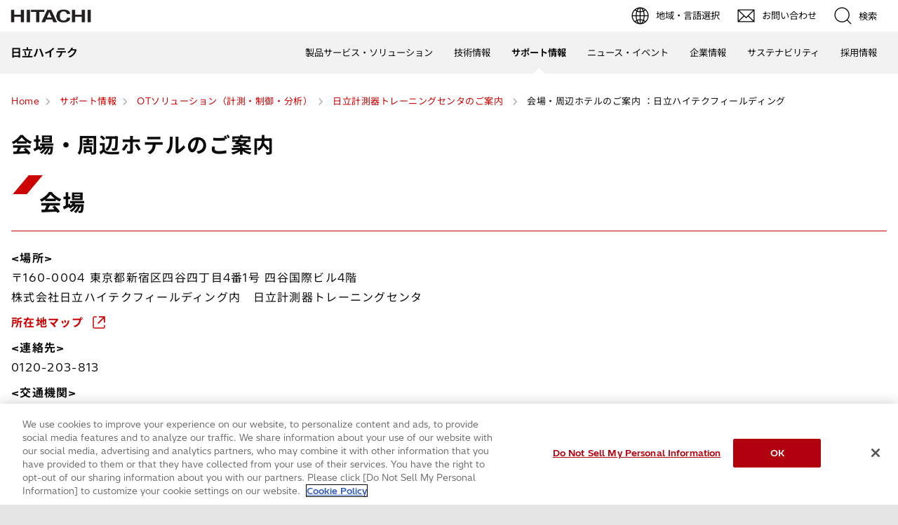

--- FILE ---
content_type: text/html;charset=UTF-8
request_url: https://www.hitachi-hightech.com/jp/ja/support/ot-solution/training/guide03.html
body_size: 7692
content:
<!DOCTYPE html>









<html lang="ja">
<head>















    
    








<!-- www.hitachi-hightech.com に対する OneTrust Cookie 同意通知の始点 -->
<script type="text/javascript" src="https://cdn-apac.onetrust.com/consent/35e8ca3e-cc00-48a5-8b21-594cd8bb0c3f/OtAutoBlock.js" ></script>
<script src="https://cdn-apac.onetrust.com/scripttemplates/otSDKStub.js"  type="text/javascript" charset="UTF-8" data-domain-script="35e8ca3e-cc00-48a5-8b21-594cd8bb0c3f" ></script>
<script type="text/javascript">
function OptanonWrapper() { }
</script>
<!-- www.hitachi-hightech.com に対する OneTrust Cookie 同意通知の終点 -->


<script>
// Define dataLayer and the gtag function.
window.dataLayer = window.dataLayer || [];
function gtag(){dataLayer.push(arguments)};

// Define default consent status.
gtag('consent', 'default', {
 ad_storage: "denied",
 analytics_storage: "denied",
 functionality_storage: "denied",
 personalization_storage: "denied",
 security_storage: "granted",
 ad_user_data: "denied",
 ad_personalization: "denied",
'wait_for_update': 500,
'region':['at','be','bg','hr','cy','cz','dk','ee','fi','fr','de','gr','hu','is','ie','it','lv','li','lt','lu','mt','nl','no','pl','pt','ro','sk','si','es','se','gb']
});
gtag('consent', 'default', {
 ad_storage: "granted",
 analytics_storage: "granted",
 functionality_storage: "granted",
 personalization_storage: "granted",
 security_storage: "granted",
 ad_user_data: "granted",
 ad_personalization: "granted",
'wait_for_update': 500
});
</script>


<!-- Google Tag Manager -->
<script>(function(w,d,s,l,i){w[l]=w[l]||[];w[l].push({'gtm.start':
new Date().getTime(),event:'gtm.js'});var f=d.getElementsByTagName(s)[0],
j=d.createElement(s),dl=l!='dataLayer'?'&l='+l:'';j.setAttributeNode(d.createAttribute('data-ot-ignore'));j.async=true;j.src=
'https://www.googletagmanager.com/gtm.js?id='+i+dl;f.parentNode.insertBefore(j,f);
})(window,document,'script','dataLayer','GTM-5MB7CND');</script>
<!-- End Google Tag Manager -->






<meta charset="UTF-8">
<meta http-equiv="X-UA-Compatible" content="IE=edge">
<meta name="viewport" content="width=device-width, initial-scale=1.0, user-scalable=no, minimum-scale=1.0, maximum-scale=1.0">













<title>会場・周辺ホテルのご案内 ：日立ハイテクフィールディング : 日立ハイテク</title>











<meta name="description" content="会場・周辺ホテルのご案内 ：日立ハイテクフィールディングについてのページです。">
<meta name="author" content="日立ハイテク">
<meta name="keywords" content="">
<meta name="format-detection" content="telephone=no">









<!-- Helps prevent duplicate content issues -->

<link rel="canonical" href="https://www.hitachi-hightech.com/jp/ja/support/ot-solution/training/guide03.html">





<link rel="shortcut-icon" href="/favicon.ico">





<meta name="robots" content="">









<link rel="index" href="https://www.hitachi-hightech.com/jp/ja/" title="日立ハイテク"/>








<!-- Twitter Card -->
<meta name="twitter:card" content="summary_large_image">





















<meta property="og:url" content="https://www.hitachi-hightech.com/jp/ja/support/ot-solution/training/guide03.html">
<meta property="og:type" content="article">
<meta property="og:title" content="会場・周辺ホテルのご案内 ：日立ハイテクフィールディング : 日立ハイテク">
<meta property="og:image" content="/jp/ja/assets/DefaultOgImage.png">
<meta property="og:image:alt" content="">
<meta property="og:description" content="会場・周辺ホテルのご案内 ：日立ハイテクフィールディングについてのページです。">
<meta property="og:site_name" content="日立ハイテク">
<meta property="og:locale" content="ja">









<script type="text/javascript">
    aa_owner = 'HFD';
    aa_product_l = 'ot-solution';
    aa_product_m = '';
    aa_product_s = '';
</script>








    
    









<link rel="stylesheet" href="/assets/css/jp/r1/common.css" type="text/css" media="screen,print">
<link rel="stylesheet" href="/assets/css/jp/r1/responsive.css" type="text/css" media="screen,print">
<link rel="stylesheet" href="/assets/css/jp/r1/wide.css" type="text/css" media="screen,print">
<link rel="stylesheet" href="/assets/css/jp/r1/common_option.css" type="text/css" media="screen,print">
<link rel="stylesheet" href="/assets/css/jp/r1/common2.css" type="text/css" media="screen,print">
<link rel="stylesheet" href="/assets/css/jp/r1/print.css" type="text/css" media="print">

<link rel="stylesheet" href="/assets/css/libs.css">
<link rel="stylesheet" href="https://vjs.zencdn.net/7.11.4/video-js.css">
<link rel="stylesheet" href="/assets/css/reset.css">
<link rel="stylesheet" href="/assets/css/style2.css">
<link rel="stylesheet" href="/assets/css/style_mod.css">
<link rel="stylesheet" href="/assets/css/style2_print.css" media="print">
<link rel="stylesheet" href="/assets/css/extension/megamenu2023.css">
<link rel="stylesheet" href="/assets/css/style.css">

<script type="text/javascript" src="/assets/js/lib/jquery.js"></script>
<script type="text/javascript" src="/assets/js/jp/r1/common.js"></script>
<script type="text/javascript" src="/assets/js/jp/r1/responsive.js"></script>
<script type="text/javascript" src="/assets/js/jp/r1/wide.js"></script>
<script type="text/javascript" src="/assets/js/jp/r1/common_option.js"></script>
<script type="text/javascript" src="/assets/js/jp/r1/common2.js"></script>

<script type="text/javascript" src="/assets/js/libs.js"></script>
<script type="text/javascript" src="/assets/js/script.js"></script>
<script type="text/javascript" src="/assets/js/extension.js" defer></script>
<script type="text/javascript" src="/assets/js/hht-catalog.js"></script>
<script type="text/javascript" src="/assets/js/extension/megamenu2023.js" defer></script>










<!-- json-ld -->
<script type="application/ld+json">
{
    "@context": "https://schema.org",
    "@type": "BreadcrumbList",
    "itemListElement": [{"@type":"ListItem","position":1,"item":{"@id":"https://www.hitachi-hightech.com/jp/ja/","name":"Home"}}, {"@type":"ListItem","position":2,"item":{"@id":"https://www.hitachi-hightech.com/jp/ja/support/","name":"サポート情報"}}, {"@type":"ListItem","position":3,"item":{"@id":"https://www.hitachi-hightech.com/jp/ja/support/ot-solution/","name":"OTソリューション（計測・制御・分析）"}}, {"@type":"ListItem","position":4,"item":{"@id":"https://www.hitachi-hightech.com/jp/ja/support/ot-solution/training/","name":"日立計測器トレーニングセンタのご案内 "}}, {"@type":"ListItem","position":5,"item":{"@id":"https://www.hitachi-hightech.com/jp/ja/support/ot-solution/training/guide03.html","name":"会場・周辺ホテルのご案内 ：日立ハイテクフィールディング "}}]
}
</script>









    
    








<!-- DTM用 -->
<script src="//assets.adobedtm.com/5bac441467a0/94febe8794ab/launch-2a5e78dece3d.min.js"></script>















<script>(window.BOOMR_mq=window.BOOMR_mq||[]).push(["addVar",{"rua.upush":"false","rua.cpush":"false","rua.upre":"false","rua.cpre":"false","rua.uprl":"false","rua.cprl":"false","rua.cprf":"false","rua.trans":"SJ-7769ea03-b167-4873-9bc6-d9b02a8001ce","rua.cook":"false","rua.ims":"false","rua.ufprl":"false","rua.cfprl":"false","rua.isuxp":"false","rua.texp":"norulematch","rua.ceh":"false","rua.ueh":"false","rua.ieh.st":"0"}]);</script>
                              <script>!function(e){var n="https://s.go-mpulse.net/boomerang/";if("False"=="True")e.BOOMR_config=e.BOOMR_config||{},e.BOOMR_config.PageParams=e.BOOMR_config.PageParams||{},e.BOOMR_config.PageParams.pci=!0,n="https://s2.go-mpulse.net/boomerang/";if(window.BOOMR_API_key="BT3CQ-PDTUB-HX8KM-RBG8A-HRFTZ",function(){function e(){if(!o){var e=document.createElement("script");e.id="boomr-scr-as",e.src=window.BOOMR.url,e.async=!0,i.parentNode.appendChild(e),o=!0}}function t(e){o=!0;var n,t,a,r,d=document,O=window;if(window.BOOMR.snippetMethod=e?"if":"i",t=function(e,n){var t=d.createElement("script");t.id=n||"boomr-if-as",t.src=window.BOOMR.url,BOOMR_lstart=(new Date).getTime(),e=e||d.body,e.appendChild(t)},!window.addEventListener&&window.attachEvent&&navigator.userAgent.match(/MSIE [67]\./))return window.BOOMR.snippetMethod="s",void t(i.parentNode,"boomr-async");a=document.createElement("IFRAME"),a.src="about:blank",a.title="",a.role="presentation",a.loading="eager",r=(a.frameElement||a).style,r.width=0,r.height=0,r.border=0,r.display="none",i.parentNode.appendChild(a);try{O=a.contentWindow,d=O.document.open()}catch(_){n=document.domain,a.src="javascript:var d=document.open();d.domain='"+n+"';void(0);",O=a.contentWindow,d=O.document.open()}if(n)d._boomrl=function(){this.domain=n,t()},d.write("<bo"+"dy onload='document._boomrl();'>");else if(O._boomrl=function(){t()},O.addEventListener)O.addEventListener("load",O._boomrl,!1);else if(O.attachEvent)O.attachEvent("onload",O._boomrl);d.close()}function a(e){window.BOOMR_onload=e&&e.timeStamp||(new Date).getTime()}if(!window.BOOMR||!window.BOOMR.version&&!window.BOOMR.snippetExecuted){window.BOOMR=window.BOOMR||{},window.BOOMR.snippetStart=(new Date).getTime(),window.BOOMR.snippetExecuted=!0,window.BOOMR.snippetVersion=12,window.BOOMR.url=n+"BT3CQ-PDTUB-HX8KM-RBG8A-HRFTZ";var i=document.currentScript||document.getElementsByTagName("script")[0],o=!1,r=document.createElement("link");if(r.relList&&"function"==typeof r.relList.supports&&r.relList.supports("preload")&&"as"in r)window.BOOMR.snippetMethod="p",r.href=window.BOOMR.url,r.rel="preload",r.as="script",r.addEventListener("load",e),r.addEventListener("error",function(){t(!0)}),setTimeout(function(){if(!o)t(!0)},3e3),BOOMR_lstart=(new Date).getTime(),i.parentNode.appendChild(r);else t(!1);if(window.addEventListener)window.addEventListener("load",a,!1);else if(window.attachEvent)window.attachEvent("onload",a)}}(),"".length>0)if(e&&"performance"in e&&e.performance&&"function"==typeof e.performance.setResourceTimingBufferSize)e.performance.setResourceTimingBufferSize();!function(){if(BOOMR=e.BOOMR||{},BOOMR.plugins=BOOMR.plugins||{},!BOOMR.plugins.AK){var n="false"=="true"?1:0,t="",a="clp3wqqxhze242luj4va-f-1335a0bb2-clientnsv4-s.akamaihd.net",i="false"=="true"?2:1,o={"ak.v":"39","ak.cp":"1347054","ak.ai":parseInt("213913",10),"ak.ol":"0","ak.cr":8,"ak.ipv":4,"ak.proto":"h2","ak.rid":"537fffd0","ak.r":47358,"ak.a2":n,"ak.m":"dsca","ak.n":"essl","ak.bpcip":"18.223.187.0","ak.cport":40368,"ak.gh":"23.208.24.234","ak.quicv":"","ak.tlsv":"tls1.3","ak.0rtt":"","ak.0rtt.ed":"","ak.csrc":"-","ak.acc":"","ak.t":"1769230122","ak.ak":"hOBiQwZUYzCg5VSAfCLimQ==wkjpnIqJeIVbazTWCUU3fJl2vFxsYbOgs2ZUEuNWPH5sAMnqwWO8bfzWgQMyB4AHepTqNMPYed5Ak5cfCAokypndgCwTvRpiVmTerw7N3KNpUI6sL8gEK5+DRAJO7ekNXXV/ikl97V1M3a0hUHGaynucDcqfZFxScSYpPM5DW08JUC5U4ZTi3pJSiqlfj381jDrQ1lAkOelCfG2CEXmZV6cGGNZiHaOHOcySf+esg8di4KWVWmSgY2IRHFqtaMvdJZY1lSEqO1f/oVobMsJfKZR4BUUFT9q4OkgovDdcH9dLKaNCs8Lcq3ByHznYQNGPZQqJhsUyzDiHtlWbbxdB/hRfo/FdwLooIkUpkIZRG0On7aKlBSbdsNpYbuJXY43K3rDKDiwKv6JsKp6asfpbAOlJPEWpO+CrMOJ38OtJcWE=","ak.pv":"541","ak.dpoabenc":"","ak.tf":i};if(""!==t)o["ak.ruds"]=t;var r={i:!1,av:function(n){var t="http.initiator";if(n&&(!n[t]||"spa_hard"===n[t]))o["ak.feo"]=void 0!==e.aFeoApplied?1:0,BOOMR.addVar(o)},rv:function(){var e=["ak.bpcip","ak.cport","ak.cr","ak.csrc","ak.gh","ak.ipv","ak.m","ak.n","ak.ol","ak.proto","ak.quicv","ak.tlsv","ak.0rtt","ak.0rtt.ed","ak.r","ak.acc","ak.t","ak.tf"];BOOMR.removeVar(e)}};BOOMR.plugins.AK={akVars:o,akDNSPreFetchDomain:a,init:function(){if(!r.i){var e=BOOMR.subscribe;e("before_beacon",r.av,null,null),e("onbeacon",r.rv,null,null),r.i=!0}return this},is_complete:function(){return!0}}}}()}(window);</script></head>
<body>
<!-- marsfinderoff: index -->















    
    








<!-- Google Tag Manager (noscript) -->
<noscript><iframe src="https://www.googletagmanager.com/ns.html?id=GTM-5MB7CND"
height="0" width="0" style="display:none;visibility:hidden"></iframe></noscript>
<!-- End Google Tag Manager (noscript) -->

<noscript><p>このウェブサイトでは、JavaScriptの機能を有効に設定していただくことで、最適なコンテンツをご覧いただけます。</p></noscript>
<p id="top"><a href="#body">ページの本文へ</a></p>











    
    













<div id="HeaderArea1">
    <div class="Container Wide">
        <div id="Statement"><a href="/jp/ja/"><img src="/assets/image/corp_id.png" alt="日立ハイテク"></a></div>
        <div id="SupportNavi" class="SupportNaviIconText">
            <a id="SupportNaviLang" href="/index.html"><img src="/assets/image/icon_earth.png" alt="地域・言語選択"><span>地域・言語選択</span></a>
            <a href="/jp/ja/contactus/" class="hht-inquiry_click"><img src="/assets/image/icon_mail.png" alt="お問い合わせ"><span>お問い合わせ</span></a>
            <button type="button" id="SupportNaviSearch" aria-expanded="false" aria-controls="SearchFormArea"><span><img src="/assets/image/icon_search.png" alt="検索"><span>検索</span></span></button>
            <div id="SearchFormArea">
                <div>
                    <button class="BtnClose" aria-label="閉じる"></button>
                    <form action="/jp/ja/search/" method="GET" accept-charset="UTF-8" target="_blank">
                        <input type="hidden" name="ie" value="utf8">
                        <input type="hidden" name="imgsize" value="3">
                        <div class="SearchGroup">
                            <input type="text" name="q" size="20" maxlength="40" accesskey="s" title="検索" placeholder="日立ハイテクから検索" autocomplete="off" class="SearchPhrease">
                            <button class="SearchBtn" type="submit" name="input2">検索</button>
                        </div>
                    </form>
                </div>
            </div><!--/#SearchFormArea-->
        </div><!--/#SupportNavi-->
        <button id="SpMenuBtn" aria-label="メニュー">
            <span></span>
            <span></span>
            <span></span>
        </button>
    </div><!--/.Container-->
</div><!--/#HeaderArea1-->

<div id="HeaderArea2">
    <div class="Container Wide">
        <div id="SiteID">
            <a href="/jp/ja/"><span>日立ハイテク</span></a>
        </div>
    </div><!--/.Container-->
</div><!--/#HeaderArea2-->
<!-- marsfinderon: index -->
<div id="Contents">



<!-- marsfinderoff: index -->
<div class="hht-floating-navigation-wrap">










<div>
    <div class="hht-floating-navigation -hide">
        <ul>
            
            
            
            
            <li class="hht-pc-only">
                <button class="hht-floating-navigation__button103" type="button" aria-expanded="false" aria-controls="hht-local-navigationigation-collapse1">
                    <svg class="hht-icon hht-icon-navbar"><use xlink:href="/assets/icon/symbol-defs.svg#navbar"></use></svg>
                    <span>Menu</span>
                </button>
                








<div class="hht-local-navigation" id="hht-local-navigationigation-collapse1">
    <div class="hht-local-navigation__block1">
        <div class="hht-local-navigation__block2">
            <p class="hht-local-navigation__text1">関連コンテンツ</p>
        </div>
        <div class="hht-local-navigation__block3">
            <ul class="hht-local-navigation__list1">
            
                <li><a class="hht-local-navigation__link1" href="/jp/ja/support/ot-solution/training/guide01.html">お申し込み・お支払い方法について ：日立ハイテクフィールディング</a></li>
            
                <li><a class="hht-local-navigation__link1" href="/jp/ja/support/ot-solution/training/guide02.html">受講される方へ ：日立ハイテクフィールディング</a></li>
            
                <li><a class="hht-local-navigation__link1 current" href="/jp/ja/support/ot-solution/training/guide03.html">会場・周辺ホテルのご案内 ：日立ハイテクフィールディング </a></li>
            
                <li><a class="hht-local-navigation__link1" href="/jp/ja/support/ot-solution/training/tre01.html">EX-N01エンジニアリングコース～基礎編～：日立ハイテクフィールディング</a></li>
            
                <li><a class="hht-local-navigation__link1" href="/jp/ja/support/ot-solution/training/tre01-2.html">EX-N01エンジニアリングコース　～応用編～：日立ハイテクフィールディング</a></li>
            
                <li><a class="hht-local-navigation__link1" href="/jp/ja/support/ot-solution/training/tre03.html">EX-N01オペレーションコース：日立ハイテクフィールディング：日立ハイテク</a></li>
            
                <li><a class="hht-local-navigation__link1" href="/jp/ja/support/ot-solution/training/tre05.html">工業計器コース ：日立ハイテクフィールディング</a></li>
            
                <li><a class="hht-local-navigation__link1" href="/jp/ja/support/ot-solution/training/tre06.html">臨時コース、特別コース ：日立ハイテクフィールディング</a></li>
            
                <li><a class="hht-local-navigation__link1" href="/jp/ja/support/ot-solution/training/tre07.html">工業計器モデルプラントコース ：日立ハイテクフィールディング</a></li>
            
            </ul>
        </div>
    </div>
</div>

      
            </li>
            
        </ul>
    </div>
</div>












<div>
    <ol class="hht-breadcrumb-list" >
    
    
        
        
        <li><a href="/jp/ja/"><span>Home</span></a></li>
        
    
    
    
        
        
        <li><a href="/jp/ja/support/"><span>サポート情報</span></a></li>
        
    
    
    
        
        
        <li><a href="/jp/ja/support/ot-solution/"><span>OTソリューション（計測・制御・分析）</span></a></li>
        
    
    
    
        
        
        <li><a href="/jp/ja/support/ot-solution/training/"><span>日立計測器トレーニングセンタのご案内 </span></a></li>
        
    
    
    
        
        <li><span>会場・周辺ホテルのご案内 ：日立ハイテクフィールディング </span></li>
        
        
    
    
    </ol>
</div>



</div>
<!-- marsfinderon: index -->
<main id="body">
    <div class="hht-wrap">
        
















<div class="hht-nc1-1-1">
    <div>
        <h1>
            
                
                
                    会場・周辺ホテルのご案内
                
            
        </h1>
        
    </div>
    
</div>



















<!-- START_hht-nc3-1-1、hht-nc3-2-1、hht-nc3-3-1、hht-nc3-4-1 -->


    
    
        
        










    
    
        
            
            <div class="hht-nc2-1-1">
        
        <h2>
            
            会場
             
        </h2>
        </div>
    
    
    
    
    
    
    
    
    

    


    
        
        
                
        
    
    
        
        <div class="hht-nc3-1-1">
            <p><strong>&lt;場所&gt;</strong><br>
〒160-0004 東京都新宿区四谷四丁目4番1号 四谷国際ビル4階<br>
株式会社日立ハイテクフィールディング内　日立計測器トレーニングセンタ</p>
        </div>
    

<!-- END_hht-nc3-1-1、hht-nc3-2-1、hht-nc3-3-1、hht-nc3-4-1 -->





















    
        
            
            
                
            
        
        
            
                
            
            
        
        <div class="hht-nc13-1-1-1-1"> 
            
                <a href="https://www.google.com/maps/search/?api=1&query=35.687422%2C139.717765" class="hht-icon-external-link"  target="_blank">
            
            
                
                
                    所在地マップ
                
                
                
            
            
                </a>
            
        </div>
    



















<!-- START_hht-nc3-1-1、hht-nc3-2-1、hht-nc3-3-1、hht-nc3-4-1 -->



    
        
        
                
        
    
    
        
        <div class="hht-nc3-1-1">
            <p><strong>&lt;連絡先&gt;</strong><br>
0120-203-813
</p>
        </div>
    

<!-- END_hht-nc3-1-1、hht-nc3-2-1、hht-nc3-3-1、hht-nc3-4-1 -->


















<!-- START_hht-nc3-1-1、hht-nc3-2-1、hht-nc3-3-1、hht-nc3-4-1 -->



    
        
        
                
        
    
    
        
        <div class="hht-nc3-1-1">
            <p><strong>&lt;交通機関&gt;</strong><br>
JR山手線新宿駅 または JR中央線 四ツ谷駅乗り換え<br>
東京メトロ丸の内線　四谷三丁目駅（1番出口）下車徒歩3分<br>
または新宿御苑前駅（2番出口）下車徒歩6分。
<br></p>
        </div>
    

<!-- END_hht-nc3-1-1、hht-nc3-2-1、hht-nc3-3-1、hht-nc3-4-1 -->


















<!-- START_nc5-2-1 -->



    
        
            
            
                <div class="hht-nc5-2-1">
                    
                        
                        <figure>
                    
                    
                        <img src="/jp/ja/media/guide03_01_png_tcm26-24018.png" alt="株式会社日立ハイテクフィールディング　四谷国際ビル4階　地図" decoding="async">
                    
                    
                    <figcaption></figcaption>
                    
                    
                    
                    
                    </figure>
                </div>
            
        
    

<!-- END_nc5-2-1 -->


















<!-- START_hht-nc3-1-1、hht-nc3-2-1、hht-nc3-3-1、hht-nc3-4-1 -->


    
    
        
        










    
    
        
            
            <div class="hht-nc2-1-1">
        
        <h2>
            
            会場（工業計器モデルプラントコース）
             
        </h2>
        </div>
    
    
    
    
    
    
    
    
    

    


    
        
        
                
        
    
    
        
        <div class="hht-nc3-1-1">
            <p><strong>* 工業計器モデルプラントコースのみ講習会場が異なりますのでご注意ください。</strong><br></p>
        </div>
    

<!-- END_hht-nc3-1-1、hht-nc3-2-1、hht-nc3-3-1、hht-nc3-4-1 -->


















<!-- START_hht-nc3-1-1、hht-nc3-2-1、hht-nc3-3-1、hht-nc3-4-1 -->



    
        
        
                
        
    
    
        
        <div class="hht-nc3-1-1">
            <p><strong>&lt;場所&gt;</strong>
<br>
茨城県ひたちなか市市毛844<br>
株式会社日立ハイテクフィールディング　東日本支社内
<br></p>
        </div>
    

<!-- END_hht-nc3-1-1、hht-nc3-2-1、hht-nc3-3-1、hht-nc3-4-1 -->





















    
        
            
            
                
            
        
        
            
                
            
            
        
        <div class="hht-nc13-1-1-1-1"> 
            
                <a href="https://www.google.com/maps/search/?api=1&query=36.402998%2C140.503625" class="hht-icon-external-link"  target="_blank">
            
            
                
                
                    所在地マップ
                
                
                
            
            
                </a>
            
        </div>
    



















<!-- START_hht-nc3-1-1、hht-nc3-2-1、hht-nc3-3-1、hht-nc3-4-1 -->



    
        
        
                
        
    
    
        
        <div class="hht-nc3-1-1">
            <p><strong>&lt;交通機関&gt;</strong><br>
JR　勝田駅下車　西口から車で13分</p>
        </div>
    

<!-- END_hht-nc3-1-1、hht-nc3-2-1、hht-nc3-3-1、hht-nc3-4-1 -->








<!-- START_nc2-1-1 -->


    
    










    
    
        
            
            <div class="hht-nc2-1-1">
        
        <h2>
            
            関連リンク 
             
        </h2>
        </div>
    
    
    
    
    
    
    
    
    


<!-- END_nc2-1-1 -->






















    
        
            
            
                
            
        
        
            
            
                
            
        
        <div class="hht-nc13-1-1-1-1"> 
            
                <a href="/jp/ja/support/ot-solution/training/" class="hht-icon-arrow-next" >
            
            
                
                
                    日立計測器トレーニングセンタのご案内 
                
                
                
            
            
                </a>
            
        </div>
    






















    
        
            
            
                
            
        
        
            
            
                
            
        
        <div class="hht-nc13-1-1-1-1"> 
            
                <a href="/jp/ja/company/group/hfd/products/" class="hht-icon-arrow-next" >
            
            
                
                
                    当社の特長 
                
                
                
            
            
                </a>
            
        </div>
    






















    
        
            
            
                
            
        
        
            
            
                
            
        
        <div class="hht-nc13-1-1-1-1"> 
            
                <a href="/jp/ja/company/group/hfd/products/function.html" class="hht-icon-arrow-next" >
            
            
                
                
                    サービスの機能
                
                
                
            
            
                </a>
            
        </div>
    






















    
        
            
            
                
            
        
        
            
            
                
            
        
        <div class="hht-nc13-1-1-1-1"> 
            
                <a href="/jp/ja/company/group/hfd/support/supportcenter.html" class="hht-icon-arrow-next" >
            
            
                
                
                    お客様サポートセンタのご案内 
                
                
                
            
            
                </a>
            
        </div>
    






















    
        
            
            
                
            
        
        
            
            
                
            
        
        <div class="hht-nc13-1-1-1-1"> 
            
                <a href="/jp/ja/products/ot-solution/" class="hht-icon-arrow-next" >
            
            
                
                
                    計測制御システムの製品情報（日立ハイテクソリューションズ）
                
                
                
            
            
                </a>
            
        </div>
    










<div class="hht-nc27-2-1">
    <div class="hht-nc27-2-1__block5">
                          
            <div class="hht-nc27-2-1__block1">
                <div class="hht-nc27-2-1__block2">
                    <img src="/assets/image/icon_operator.png" width="104" height="86" alt="">
                </div>
                <div class="hht-nc27-2-1__block3">
                    <h2 class="hht-nc27-2-1__text1">お問い合わせ</h2>
                    
                </div>
                <div class="hht-nc27-2-1__block4">
                    
                        <a class="hht-nc27-2-1__link1" href="https://www8.hitachi.co.jp/inquiry/hitachi-hightech/hfd/products/all/form_input.jsp?UM_QNo=7" onsubmit="appendMidByFormSubmit(this);">
                    
                        お問い合わせ
                    
                        </a>
                    
                </div>
            </div>
        
    </div>
</div>

        















        <div class="hht-nc12-7-2">
            <a class="hht-button-5" href="/jp/ja/support/ot-solution/training/">
                一つ上のページに戻る
            </a>
        </div>


        


        <div class="hht-nc21-2">
            <div class="hht-nc21-2__block1">
                <a href="#top">ページ先頭へ</a></div>
        </div>

    </div>
</main>
<!-- marsfinderoff: index -->









<div class="hht-local-navigation" id="hht-local-navigationigation-collapse1">
    <div class="hht-local-navigation__block1">
        <div class="hht-local-navigation__block2">
            <p class="hht-local-navigation__text1">関連コンテンツ</p>
        </div>
        <div class="hht-local-navigation__block3">
            <ul class="hht-local-navigation__list1">
            
                <li><a class="hht-local-navigation__link1" href="/jp/ja/support/ot-solution/training/guide01.html">お申し込み・お支払い方法について ：日立ハイテクフィールディング</a></li>
            
                <li><a class="hht-local-navigation__link1" href="/jp/ja/support/ot-solution/training/guide02.html">受講される方へ ：日立ハイテクフィールディング</a></li>
            
                <li><a class="hht-local-navigation__link1 current" href="/jp/ja/support/ot-solution/training/guide03.html">会場・周辺ホテルのご案内 ：日立ハイテクフィールディング </a></li>
            
                <li><a class="hht-local-navigation__link1" href="/jp/ja/support/ot-solution/training/tre01.html">EX-N01エンジニアリングコース～基礎編～：日立ハイテクフィールディング</a></li>
            
                <li><a class="hht-local-navigation__link1" href="/jp/ja/support/ot-solution/training/tre01-2.html">EX-N01エンジニアリングコース　～応用編～：日立ハイテクフィールディング</a></li>
            
                <li><a class="hht-local-navigation__link1" href="/jp/ja/support/ot-solution/training/tre03.html">EX-N01オペレーションコース：日立ハイテクフィールディング：日立ハイテク</a></li>
            
                <li><a class="hht-local-navigation__link1" href="/jp/ja/support/ot-solution/training/tre05.html">工業計器コース ：日立ハイテクフィールディング</a></li>
            
                <li><a class="hht-local-navigation__link1" href="/jp/ja/support/ot-solution/training/tre06.html">臨時コース、特別コース ：日立ハイテクフィールディング</a></li>
            
                <li><a class="hht-local-navigation__link1" href="/jp/ja/support/ot-solution/training/tre07.html">工業計器モデルプラントコース ：日立ハイテクフィールディング</a></li>
            
            </ul>
        </div>
    </div>
</div>


<!-- marsfinderon: index -->
</div><!--/Contents-->
<!-- marsfinderoff: index -->






    
    








<!-- START_Footer -->
<div class="FatMenuWide" id="FatMenuLevel1">
    <div class="FatMenuSet">
        <div class="FMGrid3 mb10">
            <div class="FatMenuLink">
                <p class="FMTitleLinkStyle1"><a href="/jp/ja/" >日立ハイテク</a></p>
            </div>
        </div>
        <div class="FMRTLink"><div class="FMRTLinkInner"><p class="FMTitleLinkStyle1"><a href="/jp/ja/" >日立ハイテクトップ</a></p></div></div>
        <div class="FMColumnMenuArea">
            
                <div class="FMGrid1">
                    
                        <div class="FMTopColumnMenu1 FMFirstItem">
                            <h3 class="FMSubHeaderLink"><a href="/jp/ja/products/" >製品ソリューション</a></h3>
                        </div>
                    
                    
                        <div class="FMBottomColumnMenu FMFirstItem">
                            <ul class="FMLinkListStyle">
                                
                                    <li><a href="/jp/ja/products/" >製品サービス・ソリューションから探す</a></li>
                                
                                    <li><a href="/jp/ja/products/industry/" >業種・業界から探す</a></li>
                                
                                    <li><a href="/jp/ja/products/social-issues/" >社会課題から探す</a></li>
                                
                            </ul>
                        </div>
                    
                </div>
            
                <div class="FMGrid1">
                    
                        <div class="FMTopColumnMenu1 FMFirstItem">
                            <h3 class="FMSubHeaderLink"><a href="/jp/ja/knowledge/" >技術情報</a></h3>
                        </div>
                    
                        <div class="FMTopColumnMenu1 FMFirstItem">
                            <h3 class="FMSubHeaderLink"><a href="/jp/ja/support/" >サポート情報</a></h3>
                        </div>
                    
                        <div class="FMTopColumnMenu1 FMFirstItem">
                            <h3 class="FMSubHeaderLink"><a href="/jp/ja/news/" >ニュース・イベント</a></h3>
                        </div>
                    
                    
                </div>
            
                <div class="FMGrid1">
                    
                        <div class="FMTopColumnMenu1 FMFirstItem">
                            <h3 class="FMSubHeaderLink"><a href="/jp/ja/company/" >企業情報</a></h3>
                        </div>
                    
                    
                        <div class="FMBottomColumnMenu FMFirstItem">
                            <ul class="FMLinkListStyle">
                                
                                    <li><a href="/jp/ja/company/group/" >国内グループ会社</a></li>
                                
                                    <li><a href="/jp/ja/company/group-global.html" >海外グループ会社</a></li>
                                
                            </ul>
                        </div>
                    
                </div>
            
                <div class="FMGrid1">
                    
                        <div class="FMTopColumnMenu1 FMFirstItem">
                            <h3 class="FMSubHeaderLink"><a href="/jp/ja/company/sustainability/" >サステナビリティ</a></h3>
                        </div>
                    
                        <div class="FMTopColumnMenu1 FMFirstItem">
                            <h3 class="FMSubHeaderLink"><a href="/jp/ja/career/" >採用情報</a></h3>
                        </div>
                    
                    
                </div>
            
        </div>
    </div>
</div>
<script type="text/javascript" src="https://www.hitachi.co.jp/js/jp/r5/fatmenu_level1_low.js"></script>
<script type="text/javascript">
fatMenuLevelLow1();
</script>

    
    








<div id="FooterArea">
    <div class="Container Wide">
        <div id="Footer1">
            <div id="HitachiTop">
                <a href="https://www.hitachi.com/ja-jp/">日立グループTOP</a>
            </div>
            
                <div id="Footer1Menu">
                    
                        <a href="/jp/ja/term-of-use/">サイトの利用条件</a>
                    
                        <a href="/jp/ja/privacy-policy.html">個人情報保護に関して</a>
                    
                </div>
            
            <div id="Copyright">&copy; Hitachi High-Tech Corporation. <span>2001</span>. All rights reserved.</div>
        </div><!--/#Footer1-->
    </div><!--/.Container-->
</div><!--/#FooterArea-->
<!-- END_Footer -->








    
    








<script type="text/javascript">_satellite.pageBottom();</script>
<script type="text/javascript">
    function appendMidByFormSubmit(el){
        try {
            var s = s_gi( s_account );

            var action = el.action;
            if (!action || (action && action.match(/^javascript\:/))) {
                return;
            }

            var internals = s.linkInternalFilters.split(",");
            var isTargetDomain = function(action) {
                for (var i = 0; i < internals.length; i++) {
                    var regExp = new RegExp("^(http(s)?\:)?\/\/[^\/]*" + internals[i].replace(/\./g, "\\."),"i");
                    if (action.match(regExp)) {
                        return true;
                    }
                }
                return false;
            };

            var myDomainExp = new RegExp("^http(s)?\:\/\/" + document.domain.replace(/\./g, "\\."),"i");
            if (myDomainExp.test(action)) {
                return false;
            }
            if (!isTargetDomain(action)) {
                return false;
            }

            if (action.match(/\&adobe_mc=[^\&\#\=]*/)) {
                action = action.replace(/\&adobe_mc=[^\&\#\=]*/i, "");
            } else if (action.match(/\?adobe_mc=[^\&\#\=]*\&/)) {
                action = action.replace(/adobe_mc=[^\&\#\=]*\&/i, "");
            } else if (action.match(/\?adobe_mc=[^\&\#\=]*(\#|$)/)) {
                action = action.replace(/\?adobe_mc=[^\&\#\=]*/i, "");
            }

            var newlink = s.visitor.appendVisitorIDsTo(action); el.action = newlink;
        } catch(e) {}
    }
</script>













<!-- marsfinderon: index -->
</body>
</html>


--- FILE ---
content_type: text/html;charset=UTF-8
request_url: https://www.hitachi-hightech.com/jp/ja/company/megamenu_company.html
body_size: 3531
content:



















<!doctype html>
<html>
<head>
<meta charset="utf-8">
<title>企業情報メガメニュー</title>
<meta name="robots" content="noindex, nofollow">
<link rel="stylesheet" href="/file/jp/css/company/megamenu_company.css">
<script src="https://code.jquery.com/jquery-3.7.1.min.js" integrity="sha256-/JqT3SQfawRcv/BIHPThkBvs0OEvtFFmqPF/lYI/Cxo=" crossorigin="anonymous"></script>

<script>(window.BOOMR_mq=window.BOOMR_mq||[]).push(["addVar",{"rua.upush":"false","rua.cpush":"false","rua.upre":"true","rua.cpre":"false","rua.uprl":"false","rua.cprl":"false","rua.cprf":"false","rua.trans":"SJ-7769ea03-b167-4873-9bc6-d9b02a8001ce","rua.cook":"true","rua.ims":"false","rua.ufprl":"false","rua.cfprl":"false","rua.isuxp":"false","rua.texp":"norulematch","rua.ceh":"false","rua.ueh":"false","rua.ieh.st":"0"}]);</script>
                              <script>!function(e){var n="https://s.go-mpulse.net/boomerang/";if("False"=="True")e.BOOMR_config=e.BOOMR_config||{},e.BOOMR_config.PageParams=e.BOOMR_config.PageParams||{},e.BOOMR_config.PageParams.pci=!0,n="https://s2.go-mpulse.net/boomerang/";if(window.BOOMR_API_key="BT3CQ-PDTUB-HX8KM-RBG8A-HRFTZ",function(){function e(){if(!o){var e=document.createElement("script");e.id="boomr-scr-as",e.src=window.BOOMR.url,e.async=!0,i.parentNode.appendChild(e),o=!0}}function t(e){o=!0;var n,t,a,r,d=document,O=window;if(window.BOOMR.snippetMethod=e?"if":"i",t=function(e,n){var t=d.createElement("script");t.id=n||"boomr-if-as",t.src=window.BOOMR.url,BOOMR_lstart=(new Date).getTime(),e=e||d.body,e.appendChild(t)},!window.addEventListener&&window.attachEvent&&navigator.userAgent.match(/MSIE [67]\./))return window.BOOMR.snippetMethod="s",void t(i.parentNode,"boomr-async");a=document.createElement("IFRAME"),a.src="about:blank",a.title="",a.role="presentation",a.loading="eager",r=(a.frameElement||a).style,r.width=0,r.height=0,r.border=0,r.display="none",i.parentNode.appendChild(a);try{O=a.contentWindow,d=O.document.open()}catch(_){n=document.domain,a.src="javascript:var d=document.open();d.domain='"+n+"';void(0);",O=a.contentWindow,d=O.document.open()}if(n)d._boomrl=function(){this.domain=n,t()},d.write("<bo"+"dy onload='document._boomrl();'>");else if(O._boomrl=function(){t()},O.addEventListener)O.addEventListener("load",O._boomrl,!1);else if(O.attachEvent)O.attachEvent("onload",O._boomrl);d.close()}function a(e){window.BOOMR_onload=e&&e.timeStamp||(new Date).getTime()}if(!window.BOOMR||!window.BOOMR.version&&!window.BOOMR.snippetExecuted){window.BOOMR=window.BOOMR||{},window.BOOMR.snippetStart=(new Date).getTime(),window.BOOMR.snippetExecuted=!0,window.BOOMR.snippetVersion=12,window.BOOMR.url=n+"BT3CQ-PDTUB-HX8KM-RBG8A-HRFTZ";var i=document.currentScript||document.getElementsByTagName("script")[0],o=!1,r=document.createElement("link");if(r.relList&&"function"==typeof r.relList.supports&&r.relList.supports("preload")&&"as"in r)window.BOOMR.snippetMethod="p",r.href=window.BOOMR.url,r.rel="preload",r.as="script",r.addEventListener("load",e),r.addEventListener("error",function(){t(!0)}),setTimeout(function(){if(!o)t(!0)},3e3),BOOMR_lstart=(new Date).getTime(),i.parentNode.appendChild(r);else t(!1);if(window.addEventListener)window.addEventListener("load",a,!1);else if(window.attachEvent)window.attachEvent("onload",a)}}(),"".length>0)if(e&&"performance"in e&&e.performance&&"function"==typeof e.performance.setResourceTimingBufferSize)e.performance.setResourceTimingBufferSize();!function(){if(BOOMR=e.BOOMR||{},BOOMR.plugins=BOOMR.plugins||{},!BOOMR.plugins.AK){var n="true"=="true"?1:0,t="cookiepresent",a="clp3wqqxhze242luj4xq-f-f710d3ef6-clientnsv4-s.akamaihd.net",i="false"=="true"?2:1,o={"ak.v":"39","ak.cp":"1347054","ak.ai":parseInt("213913",10),"ak.ol":"0","ak.cr":9,"ak.ipv":4,"ak.proto":"h2","ak.rid":"538051db","ak.r":47358,"ak.a2":n,"ak.m":"dsca","ak.n":"essl","ak.bpcip":"18.223.187.0","ak.cport":40368,"ak.gh":"23.208.24.234","ak.quicv":"","ak.tlsv":"tls1.3","ak.0rtt":"","ak.0rtt.ed":"","ak.csrc":"-","ak.acc":"","ak.t":"1769230127","ak.ak":"hOBiQwZUYzCg5VSAfCLimQ==eGbJdRtVtMJHUemO4z19r+6Lz+yJn3ESx0NsmkCSB0mbTXsy7wD4ZyMdaUUt1y/sRKVyX4qEneu1ea0LAlYiNS/Al4P1xhGGxsXThXC9d4M9yV4q+Mpwh96oM52Jba7Fup1pWJH/LvN4bxaP0G783agQcW04fwlQwsw8JRl/2FqGf8b4Mhu6snpTjS8D7+zYioo/VR9A/FLPG411UC86GUHkNQa1nj2vu2SZPynJ6/azJ47N3jqU6Sx/fq9E8nx0V/muqKuWtN5I5ho7sQWxlLFzLY4d1vxMaW6lCtU8ICEPo5WAqiE4aQ8/hf2QUpNZEGSAygmz+K9OGs7D5sHgFkmMf0hEuyo/2WXa6TMOptgGBvTXsY8CLUV4y+VC1Jl4kZvjacaMMPyZXCXY0Y8aZ5n1I5RjIbuq1sOv2Gq2YZs=","ak.pv":"541","ak.dpoabenc":"","ak.tf":i};if(""!==t)o["ak.ruds"]=t;var r={i:!1,av:function(n){var t="http.initiator";if(n&&(!n[t]||"spa_hard"===n[t]))o["ak.feo"]=void 0!==e.aFeoApplied?1:0,BOOMR.addVar(o)},rv:function(){var e=["ak.bpcip","ak.cport","ak.cr","ak.csrc","ak.gh","ak.ipv","ak.m","ak.n","ak.ol","ak.proto","ak.quicv","ak.tlsv","ak.0rtt","ak.0rtt.ed","ak.r","ak.acc","ak.t","ak.tf"];BOOMR.removeVar(e)}};BOOMR.plugins.AK={akVars:o,akDNSPreFetchDomain:a,init:function(){if(!r.i){var e=BOOMR.subscribe;e("before_beacon",r.av,null,null),e("onbeacon",r.rv,null,null),r.i=!0}return this},is_complete:function(){return!0}}}}()}(window);</script></head>

<body>
<div class="menuContainer">
  <div class="mainMenu">
    <div>
      <ul class="menu01">
        <li><a href="/jp/ja/company/message.html?iid=cn1" target="_parent">ごあいさつ</a></li>
        <li><a href="/jp/ja/company/philosophy/?iid=cn1" target="_parent">企業経営の考え方</a></li>
        <li><a href="/jp/ja/company/philosophy/vision.html?iid=cn1" target="_parent">企業ビジョン</a></li>
        <li><a href="/jp/ja/company/philosophy/strategy.html?iid=cn1" target="_parent">日立ハイテクのめざす姿</a></li>
      </ul>
      <ul class="menu02">
        <li><a href="/jp/ja/company/outline.html?iid=cn1" target="_parent">会社概要</a></li>
        <li><a href="/jp/ja/company/history.html?iid=cn1" target="_parent">沿革</a></li>
        <li><a href="/jp/ja/company/director.html?iid=cn1" target="_parent">役員一覧</a></li>
        <li><a href="/jp/ja/company/organization.html?iid=cn1" target="_parent">会社組織</a></li>
      </ul>
      <ul class="menu03">
        <li><a href="/jp/ja/company/biz-field.html?iid=cn1" target="_parent">事業紹介</a></li>
        <li><a href="/jp/ja/company/corp-archives/corp-ref/?iid=cn1" target="_parent">会社紹介関連資料</a></li>
      </ul>
      <ul class="menu04">
        <li><a href="/jp/ja/company/financial-info/?iid=cn1" target="_parent">財務情報</a></li>
        <li><a href="/jp/ja/company/data/?iid=cn1" target="_parent">数字でわかる！日立ハイテク</a></li>
      </ul>
      <ul class="menu05">
        <li><a href="/jp/ja/company/sustainability/?iid=cn1" target="_parent">サステナビリティTOP</a></li>
        <li><a href="/jp/ja/company/sustainability/materiality/materiality-book/?iid=cn1" target="_parent">サステナビリティ ブック</a></li>
      </ul>
      <ul class="menu06">
        <li><a href="/jp/ja/company/tackling-social-issues/?iid=cn1" target="_parent">社会課題解決のストーリー</a></li>
        <li><a href="https://www.hitachi-hightech.com/jp/science-edu/?iid=cn1" target="_parent">理科教育支援活動</a></li>
        <li><a href="/jp/ja/company/hitachihightech-museum/?iid=cn1" target="_parent">日立ハイテク ミュージアム</a></li>
      </ul>
    </div>
    <ul class="menu07">
      <li><a href="/jp/ja/company/location/?iid=cn1" target="_parent">拠点一覧</a></li>
      <li><a href="/jp/ja/career/?iid=cn1" target="_parent">採用情報</a></li>
      <li><a href="/jp/ja/company/procurement/?iid=cn1" target="_parent">資材調達</a></li>
      <li><a href="/jp/ja/company/movie.html?iid=cn1" target="_parent">Hitachi High-Tech Movie Channel</a></li>
      <li><a href="/global/en/policy/social-media/account.html?iid=cn1" target="_parent">公式ソーシャルメディア一覧</a></li>
      <li><a href="/jp/ja/company/awards/?iid=cn1" target="_parent">受賞歴</a></li>
      <li><a href="/jp/ja/company/publicnotice.html?iid=cn1" target="_parent">電子公告</a></li>
      <li><a href="/jp/ja/company/ad/?iid=cn1" target="_parent">企業広告</a></li>
      <li><a href="https://cougars.hitachi-hightech.com/" target="_blank" rel="noopener noreferrer">日立ハイテク クーガーズ</a></li>
    </ul>
  </div>
  <ul class="menuGroupCompany">
    <li><a href="/jp/ja/company/group/?iid=cn3" target="_parent">国内グループ会社</a>
      <ul>
        <li><a href="/jp/ja/company/group/hsl/?iid=cn3" target="_parent">(株)日立ハイテクソリューションズ</a></li>
        <li><a href="/jp/ja/company/group/hnx/?iid=cn3" target="_parent">(株)日立ハイテクネクサス</a></li>
        <li><a href="/jp/ja/company/group/hsp/?iid=cn3" target="_parent">(株)日立ハイテクサポート</a></li>
        <li><a href="/jp/ja/company/group/hfd/?iid=cn3" target="_parent">(株)日立ハイテクフィールディング</a></li>
        <li><a href="/jp/ja/company/group/hms/?iid=cn3" target="_parent">(株)日立ハイテクマニファクチャ＆サービス</a></li>
        <li><a href="/jp/ja/company/group/hhs/?iid=cn3" target="_parent">(株)日立ハイテクアナリシス</a></li>
        <li><a href="/jp/ja/company/group/hhq/?iid=cn3" target="_parent">(株)日立ハイテク九州</a></li>
      </ul>
    </li>
    <li><a href="/jp/ja/company/group-global.html?iid=cn3" target="_parent">海外グループ会社</a></li>
  </ul>
  <div class="banner_carousel">
    <ul>
      <li><a href="/jp/ja/knowledge/semiconductor/room/?iid=cn2" target="_parent"><img src="/image/common/company/company_bn_r01.png" alt="半導体の部屋"></a></li>
      <li><a href="/jp/ja/science-edu/micro/?iid=cn2" target="_parent"><img src="/image/common/company/company_bn_r02.png" alt="日立ハイテクの理科教育支援活動"></a></li>
      <li><a href="/jp/ja/sinews/?iid=cn2" target="_parent"><img src="/image/common/company/company_bn_r03.png" alt="SI news"></a></li>
      <li><a href="/jp/ja/expo/science/?iid=cn2" target="_parent"><img src="/image/common/company/company_bn_r04.png" alt="ハイテクEXPO"></a></li>
      <li><a href="/jp/ja/company/projectqr/?iid=cn2" target="_parent"><img src="/image/common/company/company_bn_r05.png" alt="マリンサイト竣工記念プロジェクトQR"></a></li>
      <li><a href="https://cougars.hitachi-hightech.com/?iid=cn2" target="_blank"><img src="/image/common/company/company_bn_r06.png" alt="日立ハイテククーガーズ"></a></li>
      <li><a href="https://note.hitachi-hightech.com/?iid=cn2" target="_blank"><img src="/image/common/company/company_bn_r07.png" alt="日立ハイテク公式note"></a></li>
      <li><a href="/jp/ja/company/tackling-social-issues/202510.html?iid=cn2" target="_parent"><img src="/image/jp/about/tackling-social-issues/202510/bn.png" alt="社会課題解決のストーリー "></a></li>
      <li><a href="/jp/ja/science-edu/?iid=cn2" target="_parent"><img src="/image/common/company/company_bn_r09_02.png" alt="日立ハイテクの理科教育支援活動"></a></li>
      <li><a href="/jp/ja/company/hitachihightech-museum/vol03spectrophotometers.html?iid=cn2" target="_parent"><img src="/image/common/company/company_bn_r12.png" alt="日立ハイテク ミュージアム"></a></li>
    </ul>
  </div>
  <script type="text/javascript">
 $(document).ready(function(){
  var bool = [1, -1];
  $('.banner_carousel ul').html(
    $('.banner_carousel ul li').sort(function(a, b) {
      return bool[Math.floor(Math.random() * bool.length)];
    })
  );
});
</script>
</div>
</body>
</html>





--- FILE ---
content_type: text/css
request_url: https://www.hitachi-hightech.com/assets/css/jp/r1/responsive.css
body_size: 11196
content:
@charset "Shift_JIS";

/* **************************************************

Name: responsive.css

Description: Common Settings for Responsive Web Design

Create: 2015.01.31
Update: 2017.01.31

Copyright 2015 Hitachi, Ltd. 

***************************************************** */



/* content===========================================

[-] for all
[-] for 995px -
[-] for - 994px
[-] for - 767px
[-] for - 579px
[-] for - 399px

===================================================== */



.ShowSP,
.SP .HideSP {display: none;}

.HideSP,
.SP .ShowSP {display: block;}

br.HideSP,
a.HideSP,
strong.HideSP,
em.HideSP,
sub.HideSP,
sup.HideSP,
img.HideSP,
span.HideSP,
.SP br.ShowSP,
.SP a.ShowSP,
.SP strong.ShowSP,
.SP em.ShowSP,
.SP sub.ShowSP,
.SP sup.ShowSP,
.SP img.ShowSP,
.SP span.ShowSP {display: inline;}



/* for all
=========================================================================================== */

/* ------ Base Settings ------ */

.Android body {font-family: Droid Sans, sans-serif;}	/* for Android 4.x */


/* --- for Responsive Web Design --- */

#U995,
#U768,
#U580,
#U400,
.ShowRWD {display: none;}


/* --- Search Box --- */

.JS #Search .BtnOpen a:hover,
.JS #Search .BtnOpen a:active {background-color: #dadada;}
.PC #Search .BtnOpen a:hover,
.PC #Search .BtnOpen a:active,
.JS #Search .BtnOpen a.Current {background-color: #ccc;}


/* --- Country/Region Selector --- */

.Android #CountryRegionArea {font-family: Droid Sans, sans-serif;}	/* for Android 4.x */

.JS #CountryRegion .BtnOpen a:hover,
.JS #CountryRegion .BtnOpen a:active {background-color: #dadada;}
.PC #CountryRegion .BtnOpen a:hover,
.PC #CountryRegion .BtnOpen a:active,
.JS #CountryRegion .BtnOpen a.Current {background-color: #ccc;}


/* --- Ultra Global Navigation --- */

.JS #UltraGlobalNavi .BtnOpen a:link,
.JS #UltraGlobalNavi .BtnOpen a:visited,
.JS #UltraGlobalNavi .BtnOpen a:hover,
.JS #UltraGlobalNavi .BtnOpen a:active {background-color: #e60027;}
.PC #UltraGlobalNavi .BtnOpen a:hover,
.PC #UltraGlobalNavi .BtnOpen a:active,
.JS #UltraGlobalNavi .BtnOpen a.Current {background-color: #b1000e;}

.SuperGlobalNavi .NoIcon img:last-child {display: none;}


/* --- Global Navigation --- */

#GlobalNaviTopButton {display: none;}


/* --- Footer --- */

#Footer h2 {background-image: none;}	/* for iOS 4.x & Android 2.x */


/* ------ Page Title ------ */

.PageTitleStyle3 a {
	position: relative;
	display: block;
}

.PageTitleStyle3 .ImgText {
	position: absolute;
	top: 0;
	left: 0;
}

.PageTitleStyle3 .ResponsiveText {display: none;}


/* ------ Category Navigation ------ */

.ContentNavi,
.CategoryNavi,
.TabNavi {position: relative;}


/* ------ Link List ------ */

.ResponsiveLinkListStyle .DateListStyle1 strong.Date,
.ResponsiveLinkListStyle .DateListStyle2 strong.Date {display: none;}


/* ------ Data Table ------ */

table td {background-color: #fff;}	/* for Android 4.x */


/* ------ Plug-in Download Description ------ */

.SP .PlugInBanner {display: none;}


/* ------ Image Box ------ */

.ImgBoxStyle1 .ImgOnlyStyle,
.ImgBoxStyle2 .ImgOnlyStyle {overflow: hidden;}

.ImgBoxStyle1 .ImgOnlyStyle span,
.ImgBoxStyle2 .ImgOnlyStyle span {display: block;}

.ImgBoxStyle1 .ImgOnlyStyle img,
.ImgBoxStyle2 .ImgOnlyStyle img {
	width: 100%;
	height: auto;
}


/* ------ Responsive Table Style ------ */

.ResponsiveTableStyle1 .ResponsiveTableHeading {display: none;}

.ResponsiveTableStyle2 .LinkSet,
.ResponsiveTableStyle3 .LinkSet {display: none;}

.ResponsiveTableWindow {display: none;}

.ResponsiveTableWindow #SiteIdentityP,
.ResponsiveTableWindow .SiteIdentityP {
	position: fixed;
	width: 100%;
	top: 0;
	left: 0;
}

.ResponsiveTableWindow .Contents965 {
	width: 995px;
	padding: 65px 0 0;
	background-color: #fff;		/* for Android 4.x */
}
.ResponsiveTableWindow .Contents720 {
	width: 750px;
	padding: 65px 0 0;
	background-color: #fff;		/* for Android 4.x */
}

.ResponsiveTableWindow .CloseButtonStyle {position: fixed;}

.ResponsiveTableContainer {
	width: 100%;
	overflow: scroll;
}

.ResponsiveTableWindow .Contents965 > table,
.ResponsiveTableWindow .Contents965 > div,
.ResponsiveTableWindow .Contents965 > p,
.ResponsiveTableWindow .Contents965 > ul,
.ResponsiveTableWindow .Contents965 > dl,
.ResponsiveTableWindow .Contents720 > table,
.ResponsiveTableWindow .Contents720 > div,
.ResponsiveTableWindow .Contents720 > p,
.ResponsiveTableWindow .Contents720 > ul,
.ResponsiveTableWindow .Contents720 > dl {margin: 0 15px 15px;}

.ResponsiveTableWindow .Contents965 > table.DataTableStyle3,
.ResponsiveTableWindow .Contents965 > table.DataTableStyle4,
.ResponsiveTableWindow .Contents965 > table.TableStyle3,
.ResponsiveTableWindow .Contents965 > table.TableStyle4 {width: 965px !important;}

.ResponsiveTableWindow .Contents720 > table.DataTableStyle3,
.ResponsiveTableWindow .Contents720 > table.DataTableStyle4,
.ResponsiveTableWindow .Contents720 > table.TableStyle3,
.ResponsiveTableWindow .Contents720 > table.TableStyle4 {width: 720px !important;}

.ResponsiveTableWindow table th,
.ResponsiveTableWindow table td {
	padding: 10px 15px !important;
	font-size: 83% !important;
}

.ResponsiveTableWindow .CloseButtonStyle {margin: 0 !important;}

.JS.ResponsiveTableWindowOpen body {background-color: #fff;}


/* ------ Responsive Branding Image ------ */

.ResponsiveBrandingImgStyle,
.ResponsiveBrandingImgStyle .ImgOnlyStyle,
.ResponsiveBrandingImgStyle #BrandingImgStyle,
.ResponsiveBrandingImgStyle #BrandingImgStyle1,
.ResponsiveBrandingImgStyle #BrandingImgStyle2 {position: relative;}

.ResponsiveBrandingImgStyle .ImgText {
	position: absolute;
	display: block;
	top: 0;
	left: 0;
}

.ResponsiveBrandingImgStyle .ResponsiveTextSet {display: none;}



/* for 995px -
=========================================================================================== */

@media screen and (min-width: 995px) {

	/* ------ Image Box ------ */

	.JS .ImgBoxStyle1 .ImgOnlyStyle span,
	.JS .ImgBoxStyle2 .ImgOnlyStyle span {
		width: 100% !important;
		height: auto !important;
		margin: 0 !important;
	}

}



/* for - 994px
=========================================================================================== */

@media screen and (max-width: 994px) {

	/* ------ Base Settings ------ */

	.JS #Contents img,
	.JS .Contents img,
	.JS #PopUpContents img,
	.JS .FatBanner img {
		max-width: 100%;
		height: auto;
	}

	.JS #U995 {display: block;}


	/* ------ Skip Link ------ */

	.JS #top {min-width: 320px;}


	/* ------ Header ------ */

	.JS #HeaderArea {min-width: 320px;}

	.JS #HeaderSet {
		width: auto;
		max-width: 965px;
		padding: 0 15px;
	}

	.JS #SearchArea {min-width: 320px;}

	.JS #SearchSet {
		width: auto;
		max-width: 965px;
		padding: 20px 15px 0;
	}

	.JS #Search .BtnClose {right: 15px;}

	.JS #CountryRegionArea {min-width: 320px;}

	.JS #CountryRegionSet {
		width: auto;
		max-width: 965px;
		margin: 0 auto;
		padding: 0 15px;
	}

	.JS #CountryRegion div.Americas,
	.JS #CountryRegion div.Asia,
	.JS #CountryRegion div.Europe,
	.JS #CountryRegion div.MENA,
	.JS #CountryRegion div.Oceania {margin-left: -15px;}

	.JS #CountryRegion .Inner {
		width: auto;
		max-width: 965px;
	}

	.JS #CountryRegion .Inner .Column1 {
		width: 25%;
		margin: 0;
	}

	.JS #CountryRegion .Inner .Column1 ul {margin-left: 15px;}

	.JS #CountryRegion .Inner li span {padding: 0 0 0 17px;}

	.JS .SuperGlobalNavi {min-width: 290px;}

	.JS .SuperGlobalNavi .Inner {
		width: auto;
		max-width: 980px;
		padding: 0 15px 0 0;
	}

	.JS .SuperGlobalNavi h2 a {margin-left: 15px;}

	.JS .SuperGlobalNavi h3 {margin-left: 15px;}

	.JS .SuperGlobalNavi li {
		width: 25%;
		margin: 0 0 5px;
	}

	.JS .SuperGlobalNavi li span {
		display: block;
		margin-left: 15px;
	}

	.JS .SuperGlobalNavi ul.SubMenu li {margin: 0;}

	.JS .SuperGlobalNavi ul.SubMenu:after {margin-left: 15px;}

	.JS .SuperGlobalNavi .ColumnSet {margin: 0;}

	.JS .SuperGlobalNavi .Column1 {width: 25%;}

	.JS .SuperGlobalNavi .Column3 {
		width: 75%;
		margin: 0;
	}

	.JS .SuperGlobalNavi .Column3 ul li {width: 33.3333333%;}

	.JS .SuperGlobalNavi .BtnClose {right: 15px;}


	/* ------ Site Identity ------ */

	.JS #SiteIdentityS,
	.JS #SiteIdentityL,
	.JS #SiteIdentity {min-width: 320px;}

	.JS #SiteIdentityS .Title,
	.JS #SiteIdentityL .Title,
	.JS #SiteIdentity .Title {
		width: auto;
		max-width: 965px;
		padding: 5px 15px 0;
	}


	/* ------ Global Navi ------ */

	.JS #GlobalNavi {min-width: 320px;}

	.JS #GlobalNavi .ClearFix {padding: 0 15px;}

	.JS .CourtesyNavi {
		width: auto;
		max-width: 965px;
	}

	.JS #GlobalNaviTop {
		width: auto;
		max-width: 965px;
	}

	.JS #HorizontalLocalNavi {
		width: auto;
		max-width: 965px;
		padding: 0 15px;
	}


	/* ------ Breadcrumb Trail ------ */

	.JS #TopicPath {min-width: 320px;}

	.JS #TopicPath ul {
		width: auto;
		max-width: 965px;
		padding: 20px 15px 5px;
		line-height: 100%;
	}


	/* ------ Contents Area ------ */

	.JS #Contents {
		min-width: 290px;
		padding-right: 15px;
		padding-left: 15px;
	}


	/* ------ Vertical Local Navigation Menu ------ */

	.JS #VerticalLocalNavi ul {margin: 0;}


	/* ------ Footer ------ */

	.JS #Footer {
		min-width: 305px;
		padding-right: 15px;
	}

	.JS #Footer ul {
		width: auto;
		max-width: 950px;
		padding: 0 15px;
	}

	.JS #Footer p {
		width: auto;
		max-width: 980px;
	}


	/* ------ Grid ------ */

	.JS .GridSet {
		width: auto;
		max-width: 980px;
		margin: 0 0 0 -15px;
	}

	.JS .Grid4,
	.JS .Grid3,
	.JS .Grid1 {
		padding: 0 0 0 15px;
		box-sizing: border-box;
		-moz-box-sizing: border-box;
		-webkit-box-sizing: border-box;
		-o-box-sizing: border-box;
		-ms-box-sizing: border-box;
	}
	.JS .Grid3 {width: 75%;}
	.JS .Grid1 {width: 25%;}


	/* ------ Column ------ */

	.JS .ColumnSet {
		width: auto;
		margin: 0 0 0 -15px;
	}

	.JS .Grid4 .Column1 {
		width: 25%;
		margin: 0;
		padding: 0 0 0 15px;
		box-sizing: border-box;
		-moz-box-sizing: border-box;
		-webkit-box-sizing: border-box;
		-o-box-sizing: border-box;
		-ms-box-sizing: border-box;
	}

	.JS .Grid3 .Column1andHalf,
	.JS .Grid3 .Column2 .Column1,
	.JS .Grid4 .Column3 .Column1andHalf,
	.JS .Grid4 .Column2 .Column1,
	.JS .Grid4 .Column2 {
		width: 50%;
		margin: 0;
		padding: 0 0 0 15px;
		box-sizing: border-box;
		-moz-box-sizing: border-box;
		-webkit-box-sizing: border-box;
		-o-box-sizing: border-box;
		-ms-box-sizing: border-box;
	}

	.JS .Grid4 .Column3 {
		width: 75%;
		margin: 0;
		padding: 0 0 0 15px;
		box-sizing: border-box;
		-moz-box-sizing: border-box;
		-webkit-box-sizing: border-box;
		-o-box-sizing: border-box;
		-ms-box-sizing: border-box;
	}

	.JS .Grid3 .Column1,
	.JS .Grid4 .Column3 .Column1 {
		width: 33.33333333%;
		margin: 0;
		padding: 0 0 0 15px;
		box-sizing: border-box;
		-moz-box-sizing: border-box;
		-webkit-box-sizing: border-box;
		-o-box-sizing: border-box;
		-ms-box-sizing: border-box;
	}

	.JS .Grid3 .Column2,
	.JS .Grid4 .Column3 .Column2 {
		width: 66.66666666%;
		margin: 0;
		padding: 0 0 0 15px;
		box-sizing: border-box;
		-moz-box-sizing: border-box;
		-webkit-box-sizing: border-box;
		-o-box-sizing: border-box;
		-ms-box-sizing: border-box;
	}


	/* ------ Page Title ------ */

	.JS .PageTitleStyle1 .SubTitle,
	.JS .PageTitleStyle2 .SubTitle {font-size: 90%;}

	.JS .PageTitleStyle3 img {width: 100%;}


	/* ------ Link List ------ */

	.JS .ThumbW60SetStyle .Img,
	.JS .ThumbW120SetStyle .Img,
	.JS .ThumbW180SetStyle .Img,
	.JS .ThumbW230SetStyle .Img {padding-right: 20px;}

	.JS .ImgW60SetStyle .Img,
	.JS .ImgW120SetStyle .Img,
	.JS .ImgW180SetStyle .Img,
	.JS .ImgW230SetStyle .Img {
		float: left;
		padding: 0 20px 15px 0;
	}

	.ImgW60SetStyle .ImgSet,
	.ImgW120SetStyle .ImgSet,
	.ImgW180SetStyle .ImgSet,
	.ImgW230SetStyle .ImgSet {
		float: none;
		width: auto;
		margin: 0;
		overflow: hidden;
	}

	.ImgW60SetStyle .ImgSet dl,
	.ImgW120SetStyle .ImgSet dl,
	.ImgW180SetStyle .ImgSet dl,
	.ImgW230SetStyle .ImgSet dl {margin: 0;}


	/* ------ Box ------ */

	.JS .BoxPatternA .Title,
	.JS .BoxPatternA h2,
	.JS .BoxPatternA h3,
	.JS .BoxPatternA h4 {
		margin: -15px 0 15px;
		padding-left: 15px;
	}

	.JS .BoxPatternB .Title,
	.JS .BoxPatternB h2,
	.JS .BoxPatternB h3,
	.JS .BoxPatternB h4 {
		margin: 0;
		padding-left: 15px;
	}

	.BoxPatternA .ImgW60SetStyle,
	.BoxPatternB .ImgW60SetStyle,
	.BoxPatternC .ImgW60SetStyle,
	.BoxPatternA .ImgW120SetStyle,
	.BoxPatternB .ImgW120SetStyle,
	.BoxPatternC .ImgW120SetStyle,
	.BoxPatternA .ImgW180SetStyle,
	.BoxPatternB .ImgW180SetStyle,
	.BoxPatternC .ImgW180SetStyle,
	.BoxPatternA .ImgW230SetStyle,
	.BoxPatternB .ImgW230SetStyle,
	.BoxPatternC .ImgW230SetStyle {margin-left: 15px;}

	.JS .BoxPatternA .ThumbW60SetStyle .Img,
	.JS .BoxPatternB .ThumbW60SetStyle .Img,
	.JS .BoxPatternC .ThumbW60SetStyle .Img,
	.JS .BoxPatternA .ThumbW120SetStyle .Img,
	.JS .BoxPatternB .ThumbW120SetStyle .Img,
	.JS .BoxPatternC .ThumbW120SetStyle .Img,
	.JS .BoxPatternA .ThumbW180SetStyle .Img,
	.JS .BoxPatternB .ThumbW180SetStyle .Img,
	.JS .BoxPatternC .ThumbW180SetStyle .Img,
	.JS .BoxPatternA .ThumbW230SetStyle .Img,
	.JS .BoxPatternB .ThumbW230SetStyle .Img,
	.JS .BoxPatternC .ThumbW230SetStyle .Img,
	.JS .BoxPatternA .ImgW60SetStyle .Img,
	.JS .BoxPatternB .ImgW60SetStyle .Img,
	.JS .BoxPatternC .ImgW60SetStyle .Img,
	.JS .BoxPatternA .ImgW120SetStyle .Img,
	.JS .BoxPatternB .ImgW120SetStyle .Img,
	.JS .BoxPatternC .ImgW120SetStyle .Img,
	.JS .BoxPatternA .ImgW180SetStyle .Img,
	.JS .BoxPatternB .ImgW180SetStyle .Img,
	.JS .BoxPatternC .ImgW180SetStyle .Img,
	.JS .BoxPatternA .ImgW230SetStyle .Img,
	.JS .BoxPatternB .ImgW230SetStyle .Img,
	.JS .BoxPatternC .ImgW230SetStyle .Img {padding-right: 5px;}

	.JS .BoxPatternA .ImgW60SetStyle .ImgSet,
	.JS .BoxPatternB .ImgW60SetStyle .ImgSet,
	.JS .BoxPatternC .ImgW60SetStyle .ImgSet,
	.JS .BoxPatternA .ImgW120SetStyle .ImgSet,
	.JS .BoxPatternB .ImgW120SetStyle .ImgSet,
	.JS .BoxPatternC .ImgW120SetStyle .ImgSet,
	.JS .BoxPatternA .ImgW180SetStyle .ImgSet,
	.JS .BoxPatternB .ImgW180SetStyle .ImgSet,
	.JS .BoxPatternC .ImgW180SetStyle .ImgSet,
	.JS .BoxPatternA .ImgW230SetStyle .ImgSet,
	.JS .BoxPatternB .ImgW230SetStyle .ImgSet,
	.JS .BoxPatternC .ImgW230SetStyle .ImgSet {margin: 0;}


	/* ------ Content/Tab Navigation System ------ */

	.JS .ImgOnlyStyleAdjust {margin: -15px 0 0;}
	.JS .BrandingImgStyleAdjust {margin: -30px 0 0;}


	/* ------ Linear Navigation System ------ */

	.JS .LinearNavi ul li {background-color: #f2f2f2;}


	/* ------ Image Heading ------ */

	.JS .ImgHeadingStyle {width: auto;}

	.JS .ImgHeadingStyle .Title p,
	.JS .ImgHeadingStyle h2,
	.JS .ImgHeadingStyle h3,
	.JS .ImgHeadingStyle h4 {margin: 0;}


	/* ------ Image Box ------ */

	.JS .ImgBoxStyle1 .Inner,
	.JS .ImgBoxStyle2 .Inner {padding: 15px 0 5px;}

	.JS .ImgBoxStyle1 .Inner .Title,
	.JS .ImgBoxStyle1 .Inner h2,
	.JS .ImgBoxStyle1 .Inner h3,
	.JS .ImgBoxStyle1 .Inner h4,
	.JS .ImgBoxStyle2 .Inner .Title,
	.JS .ImgBoxStyle2 .Inner h2,
	.JS .ImgBoxStyle2 .Inner h3,
	.JS .ImgBoxStyle2 .Inner h4 {
		margin: 0 25px 10px;
		padding: 0;
		font-size: 100%;
		line-height: 140%;
	}

	.JS .ImgBoxStyle1 .Inner ul,
	.JS .ImgBoxStyle2 .Inner ul {margin: 0 25px 10px;}

	.JS .ImgBoxStyle1 .Inner .ButtonStyle1 a,
	.JS .ImgBoxStyle2 .Inner .ButtonStyle1 a {margin-bottom: 0;}


	/* ------ Banner Area ------ */

	.JS .FatBanner {min-width: 320px;}

	.JS .FatBanner ul {
		width: auto;
		max-width: 980px;
		padding-right: 15px;
	}

	.JS .FatBanner li {
		width: 25%;
		margin: 0 0 15px;
	}

	.JS .FatBanner a {margin-left: 15px;}

	.JS .FatBanner img {width: 100%;}


	/* ------ Pop-up Windows ------ */

	.JS #PopUpContainer {min-width: 320px;}

	.JS #PopUpContainer #Footer {min-width: 290px;}


	/* ------ Fat Menu ------ */

	.JS .FatMenu, .FatMenuWide {
		min-width: 320px;
		padding: 0 15px;
	}

	.JS .FatMenuSet {
		max-width: 965px;
		width: auto;
	}

	.JS .FMGrid1 {width: 25%;}
	.JS .FMGrid2 {width: 50%;}
	.JS .FMGrid3 {width: 75%;}
	.JS .FMGrid4 {width: 100%;}

	.JS .FMGrid1 .FMColumn1,
	.JS .FMGrid1 .FMTopColumnMenu1,
	.JS .FMGrid1 .FMBottomColumnMenu {width: 100%;}

	.JS .FMGrid2 .FMColumn1,
	.JS .FMGrid2 .FMTopColumnMenu1,
	.JS .FMGrid2 .FMBottomColumnMenu {width: 50%;}
	.JS .FMGrid2 .FMColumn2,
	.JS .FMGrid2 .FMTopColumnMenu2 {width: 100%;}

	.JS .FMGrid3 .FMColumn1,
	.JS .FMGrid3 .FMTopColumnMenu1,
	.JS .FMGrid3 .FMBottomColumnMenu {width: 33.33333333%;}
	.JS .FMGrid3 .FMColumn2,
	.JS .FMGrid3 .FMTopColumnMenu2 {width: 66.66666666%;}
	.JS .FMGrid3 .FMColumn3,
	.JS .FMGrid3 .FMTopColumnMenu3 {width: 100%;}

	.JS .FMGrid4 .FMColumn1,
	.JS .FMGrid4 .FMTopColumnMenu1,
	.JS .FMGrid4 .FMBottomColumnMenu {width: 25%;}
	.JS .FMGrid4 .FMColumn2,
	.JS .FMGrid4 .FMTopColumnMenu2 {width: 50%;}
	.JS .FMGrid4 .FMColumn3,
	.JS .FMGrid4 .FMTopColumnMenu3 {width: 75%;}
	.JS .FMGrid4 .FMColumn4,
	.JS .FMGrid4 .FMTopColumnMenu4 {width: 100%;}

	.JS .FMTitleLinkStyle1,
	.JS .FMTitleLinkStyle2,
	.JS .FMTitleLinkStyle3,
	.JS .FMTitleLinkStyle4 {margin-left: 0;}


	/* ------ Responsive Data Table ------*/

	.ResponsiveTableStyle3 .LinkSet {display: block;}

	.ResponsiveTableStyle3 .TableSet {display: none;}

}



/* for - 767px
=========================================================================================== */

@media screen and (max-width: 767px) {

	/* ------ Base Settings ------ */

	.JS body {background-color: #262626;}

	.JS #U768 {display: block;}

	.JS .ShowRWD {display: block;}
	.JS br.ShowRWD,
	.JS a.ShowRWD,
	.JS strong.ShowRWD,
	.JS em.ShowRWD,
	.JS sub.ShowRWD,
	.JS sup.ShowRWD,
	.JS img.ShowRWD,
	.JS span.ShowRWD {display: inline;}

	.JS .HideRWD {display: none;}

	.JS .LinkU768 {cursor: pointer;}


	/* ------ Header ------ */

	.JS #HeaderSet {padding: 0 0 0 15px;}

	.JS #Search .BtnOpen a {
		position: relative;
		display: block;
		width: 45px;
		min-width: 45px;
		padding: 0;
		text-indent: -9999px;
		overflow: hidden;
	}

	.JS #Search .BtnOpen a img {
		position: absolute;
		display: block;
		margin: 0;
		top: 12px;
		left: 13px;
	}

	.JS #SearchSet {padding: 15px 15px 0 15px;}

	.JS #Search dl {
		width: 290px;
		margin: 0 auto 10px;
	}

	.JS #Search dt {
		float: none;
		width: auto;
		margin: 0 0 5px;
		text-align: left;
	}

	.JS #Search dd {
		position: relative;
		float: none;
		width: auto;
		text-align: left;
	}

	.JS #Search form {display: block;}

	.JS #Search .SearchTextBox {
		width: 222px;
		margin: 0;
		padding: 4px;
	}

	.JS #Search .BtnSearch {
		position: absolute;
		min-width: 60px;
		top: 0;
		right: 0;
		padding: 0 5px;
		box-sizing: border-box;
		-moz-box-sizing: border-box;
		-webkit-box-sizing: border-box;
		-o-box-sizing: border-box;
		-ms-box-sizing: border-box;
	}

	.JS #Search .BtnClose {display: none;}

	.JS #CountryRegionSet {padding: 0;}

	.JS #CountryRegion .BtnOpen a {
		position: relative;
		display: block;
		width: 45px;
		min-width: 45px;
		padding: 0;
		text-indent: -9999px;
		overflow: hidden;
	}

	.JS #CountryRegion .BtnOpen a img {
		position: absolute;
		display: block;
		margin: 0;
		top: 12px;
		left: 13px;
	}

	.JS #CountryRegion .BtnClose {display: none;}

	.JS #CountryRegion .Inner {padding: 0;}

	.JS #CountryRegion .Inner h2 {
		float: none;
		width: auto;
		margin: 0;
	}

	.JS #CountryRegion .Inner h2 a {
		position: relative;
		display: block;
		padding: 15px 25px 15px 15px;
		line-height: 140%;
		background-image: none !important;
	}
	.JS #CountryRegion .Inner h2 a:hover,
	.JS #CountryRegion .Inner h2 a:active {
		color: #fff;
		text-decoration: none;
		background-color: #b1000e;
	}
	.JS #CountryRegion .Inner h2 a:after {
		content: "";
		position: absolute;
		display: block;
		width: 16px;
		height: 16px;
		top: 50%;
		margin: -8px 0 0;
		background-repeat: no-repeat;
		background-size: 16px 16px;
		-moz-background-size: 16px 16px;
		-webkit-background-size: 16px 16px;
		-o-background-size: 16px 16px;
		-ms-background-size: 16px 16px;

	}
	.JS #CountryRegion .Inner h2 a:link:after,
	.JS #CountryRegion .Inner h2 a:visited:after {
		right: 7px;
		background-image: url(../../../image/jp/r1/icon/icon_link_right_l_hd.gif);
	}
	.JS #CountryRegion .Inner h2 a:hover:after,
	.JS #CountryRegion .Inner h2 a:active:after {
		right: 5px;
		background-image: url(../../../image/jp/r1/icon/icon_link_right_l_white_hd.gif);
	}

	.JS #CountryRegion .Inner h3 {
		position: static;
		width: auto;
		font-size: 90%;
	}

	.JS #CountryRegion .Inner h3 a {
		position: relative;
		display: block;
		width: auto;
		height: 30px;
		padding: 14px 25px 0 15px;
		text-align: left;
		line-height: 110%;
	}
	.JS #CountryRegion .Inner h3 a:link,
	.JS #CountryRegion .Inner h3 a:visited,
	.JS #CountryRegion .Inner h3 a:hover,
	.JS #CountryRegion .Inner h3 a:active {
		color: #333 !important;
		background-color: transparent !important;
		border-top: solid 1px #ccc !important;
		border-bottom: 0 none !important;
	}
	.PC #CountryRegion .Inner h3 a:hover,
	.PC #CountryRegion .Inner h3 a:active,
	.JS #CountryRegion .Inner h3.Current a:link,
	.JS #CountryRegion .Inner h3.Current a:visited {
		color: #fff !important;
		background-color: #b1000e !important;
		border-top: solid 1px #b1000e !important;
		border-bottom: 0 none !important;
	}

	.JS #CountryRegion .Inner h3 a:after {
		content: "";
		position: absolute;
		display: block;
		width: 16px !important;
		height: 16px !important;
		top: 50% !important;
		right: 8px !important;
		left: auto !important;
		margin: -8px 0 0 !important;
		background-size: 16px 16px;
		-moz-background-size: 16px 16px;
		-webkit-background-size: 16px 16px;
		-o-background-size: 16px 16px;
		-ms-background-size: 16px 16px;

	}
	.JS #CountryRegion .Inner h3 a:link:after,
	.JS #CountryRegion .Inner h3 a:visited:after,
	.JS #CountryRegion .Inner h3 a:hover:after,
	.JS #CountryRegion .Inner h3 a:active:after{
		background-image: url(../../../image/jp/r1/icon/icon_down_l_hd.gif) !important;
	}
	.PC #CountryRegion .Inner h3 a:hover:after,
	.PC #CountryRegion .Inner h3 a:active:after {
		background-image: url(../../../image/jp/r1/icon/icon_down_l_white_hd.gif) !important;
	}
	.JS #CountryRegion .Inner h3.Current a:link:after,
	.JS #CountryRegion .Inner h3.Current a:visited:after,
	.JS #CountryRegion .Inner h3.Current a:hover:after,
	.JS #CountryRegion .Inner h3.Current a:active:after {
		background-image: url(../../../image/jp/r1/icon/icon_up_l_white_hd.gif) !important;
	}

	.JS #CountryRegion .Inner .ColumnSet {
		margin: 0;
		padding: 15px 0;
	}

	.JS #CountryRegion .Inner .Column1 {
		float: none;
		width: auto;
	}

	.JS #CountryRegion .Inner ul li {
		margin: 0;
		padding: 7px 15px;
		background-position: 15px 8px;
		font-size: 90%;
	}

	.JS #CountryRegion .Inner ul.Global {
		float: none;
		width: auto;
		margin: 0;
		padding: 0;
		border-left: none;
	}

	.JS #CountryRegion .Inner ul.Global li {padding: 0;}

	.JS #CountryRegion .Inner ul.Global li span {
		position: relative;
		display: block;
		height: 32px;
		padding: 12px 25px 0 15px;
		font-weight: bold;
		line-height: 110%;
		color: #333;
		text-decoration: none;
		border-top: solid 1px #ccc;
		cursor: pointer;
	}

	.JS #CountryRegion .Inner ul.Global li span:hover,
	.JS #CountryRegion .Inner ul.Global li span:active {
		color: #fff;
		text-decoration: none;
		background-color: #b1000e;
		border-top: solid 1px #b1000e;
	}
	.JS #CountryRegion .Inner ul.Global li span:after {
		content: "";
		position: absolute;
		display: block;
		width: 16px;
		height: 16px;
		top: 50%;
		right: 7px;
		margin: -8px 0 0;
		background-image: url(../../../image/jp/r1/icon/icon_link_right_l_hd.gif);
		background-repeat: no-repeat;
		background-size: 16px 16px;
		-moz-background-size: 16px 16px;
		-webkit-background-size: 16px 16px;
		-o-background-size: 16px 16px;
		-ms-background-size: 16px 16px;
	}

	.JS #CountryRegion .Inner ul.Global li span:hover:after,
	.JS #CountryRegion .Inner ul.Global li span:active:after {
		right: 5px;
		background-image: url(../../../image/jp/r1/icon/icon_link_right_l_white_hd.gif);
	}

	.JS #CountryRegion .Inner ul.Global li span a:link,
	.JS #CountryRegion .Inner ul.Global li span a:visited {
		color: #333;
		text-decoration: none;
	}
	.JS #CountryRegion .Inner ul.Global li:hover span a,
	.JS #CountryRegion .Inner ul.Global li:active span a,
	.JS #CountryRegion .Inner ul.Global li span a:hover,
	.JS #CountryRegion .Inner ul.Global li span a:active {
		color: #fff;
		text-decoration: none;
	}

	.JS #GlobalNaviTopButtonSP {
		display: inline-block;
		margin: -5px 0 0;
		vertical-align: top;
	}

	.JS #GlobalNaviTopButtonSP a {
		position: relative;
		display: block;
		width: 45px;
		height: 50px;
		overflow: hidden;
	}
	.JS #GlobalNaviTopButtonSP a:link,
	.JS #GlobalNaviTopButtonSP a:visited,
	.JS #GlobalNaviTopButtonSP a:hover,
	.JS #GlobalNaviTopButtonSP a:active {background-color: #e60027;}
	.PC #GlobalNaviTopButtonSP a:hover,
	.PC #GlobalNaviTopButtonSP a:active {background-color: #b1000e;}
	.JS #GlobalNaviTopButtonSP a.Current {
		background: url(../../../image/jp/r1/bg_g_navi_current_rwd.gif) no-repeat center bottom #b1000e;
	}

	.JS #GlobalNaviTopButtonSP a img {
		position: absolute;
		display: block;
		top: 16px;
		left: 13px;
	}

	.JS #UltraGlobalNavi {
		position: absolute;
		display: none;
		width: 100%;
		min-width: 320px;
		height: 0px;
		top: 45px;
		left: 0px;
		background-color: #333;
		overflow: hidden;
	}
	.JS #UltraGlobalNavi .BtnOpen {display: none;}

	.JS .SuperGlobalNavi {
		display: block;
		position: static;
		width: auto;
		height: auto;
		padding: 0 15px;
		background-color: transparent;
	}
	.JS #SuperGlobalNaviProducts {padding-top: 15px;}
	.JS #SuperGlobalNaviCompany {padding-bottom: 15px;}

	.JS .SuperGlobalNavi .Inner {
		height: auto;
		top: 0;
		margin: 0;
		padding: 0;
		background-color: transparent;
	}
	.JS .SGNOpen .SuperGlobalNavi .Inner {left: 0;}

	.JS .SuperGlobalNavi h2 {
		margin: 0;
		padding: 0;
	}

	.JS .SuperGlobalNavi .ColumnSet,
	.JS .SuperGlobalNavi ul {
		margin: 0;
		padding: 0;
	}

	.JS .SuperGlobalNavi .Column1 {
		float: none;
		width: auto;
		margin: 0;
	}

	.JS .SuperGlobalNavi h2 a {
		position: relative;
		display: block;
		width: auto;
		min-height: 20px;
		margin: 0;
		padding: 12px 25px 12px 15px;
		line-height: 140%;
		font-weight: normal;
		background-image: none;
	}
	.JS #SuperGlobalNaviCompany h2 a {border-top: 1px solid #b1000e;}

	.JS .SuperGlobalNavi h2 a:link,
	.JS .SuperGlobalNavi h2 a:visited {
		color: #fff;
		background-color: #e60027;
	}
	.JS .SuperGlobalNavi h2 a:hover,
	.JS .SuperGlobalNavi h2 a:active {
		color: #fff;
		text-decoration: none;
		background-color: #b1000e;
	}
	.JS .SuperGlobalNavi h2 a:after {
		content: "";
		position: absolute;
		display: block;
		width: 16px;
		height: 16px;
		top: 50%;
		margin: -8px 0 0;
		background-image: url(../../../image/jp/r1/icon/icon_link_right_l_white_hd.gif);
		background-repeat: no-repeat;
		background-size: 16px 16px;
		-moz-background-size: 16px 16px;
		-webkit-background-size: 16px 16px;
		-o-background-size: 16px 16px;
		-ms-background-size: 16px 16px;
	}
	.JS .SuperGlobalNavi h2 a:link:after,
	.JS .SuperGlobalNavi h2 a:visited:after {right: 7px;}
	.JS .SuperGlobalNavi h2 a:hover:after,
	.JS .SuperGlobalNavi h2 a:active:after {right: 5px;}

	.JS #UltraGlobalNavi .SuperGlobalNavi ul,
	.JS #UltraGlobalNavi .SuperGlobalNavi .ColumnSet,
	.JS #UltraGlobalNavi .SuperGlobalNavi .BtnClose {display: none;}


	/* ------ Site Identity ------ */

	.JS #SiteIdentityL,
	.JS #SiteIdentityS,
	.JS #SiteIdentity {
		display: table;
		width: 100%;
	}

	.JS .SGNOpen #SiteIdentityL,
	.JS .SGNOpen #SiteIdentityS,
	.JS .SGNOpen #SiteIdentity {margin: 0;}

	.JS #SiteIdentityL .Title,
	.JS #SiteIdentityS .Title,
	.JS #SiteIdentity .Title {
		display: table-cell;
		height: 30px;
		min-height: 30px;
		padding: 15px;
		line-height: 140%;
		font-size: 100%;
		font-weight: bold;
		vertical-align: middle;
	}

	.JS #SiteIdentityL .Title a:link,
	.JS #SiteIdentityS .Title a:link,
	.JS #SiteIdentity .Title a:link,
	.JS #SiteIdentityL .Title a:visited,
	.JS #SiteIdentityS .Title a:visited,
	.JS #SiteIdentity .Title a:visited {
		color: #000;
		text-decoration: none;
	}
	.JS #SiteIdentityL .Title a:hover,
	.JS #SiteIdentityS .Title a:hover,
	.JS #SiteIdentity .Title a:hover,
	.JS #SiteIdentityL .Title a:active,
	.JS #SiteIdentityS .Title a:active,
	.JS #SiteIdentity .Title a:active {
		color: #666;
		text-decoration: none;
	}

	.JS #SiteIdentityL .Title a + img + span,
	.JS #SiteIdentityS .Title a + img + span,
	.JS #SiteIdentity .Title a + img + span,
	.JS #SiteIdentityL .Title span:nth-child(4),
	.JS #SiteIdentityS .Title span:nth-child(4),
	.JS #SiteIdentity .Title span:nth-child(4) {
		display: inline-block;
		width: 1px;
		height: 1.2em;
		margin: 0 12px;
		background-color: #ccc;
		vertical-align: middle;
	}

	.JS #SiteIdentityL .Title img,
	.JS #SiteIdentityS .Title img,
	.JS #SiteIdentity .Title img {display: none;}



	/* ------ Global Navi ------ */

	.JS #GlobalNavi {display: none;}

	.JS #GlobalNaviSP {
		margin: 0;
		padding: 0;
	}

	.JS #CourtesyNaviSP {
		display: block;
		width: auto;
		height: auto;
		margin: 0;
		padding: 15px;
		text-align: left;
		border-bottom: solid 1px #444;
	}

	.JS #CourtesyNaviSP li {line-height: 140%;}

	.JS #CourtesyNaviSP li.RightSeparater {margin: 0 0 15px;}

	.JS #CourtesyNaviSP li.RightSeparater a {padding: 10px 40px 10px 15px;}

	.JS #CourtesyNaviSP li a {
		position: relative;
		display: block;
		padding: 12px 40px 12px 15px;
		font-size: 76%;
		line-height: 140%;
	}
	.JS #CourtesyNaviSP li a:link,
	.JS #CourtesyNaviSP li a:visited {
		color: #fff;
		text-decoration: none;
		background-color: #555;
		border-top: solid 1px #444;
	}
	.JS #CourtesyNaviSP li a:hover,
	.JS #CourtesyNaviSP li a:active {
		color: #fff;
		text-decoration: none;
		background-color: #b1000e;
		border-top: solid 1px #b1000e;
	}
	.JS #CourtesyNaviSP li:first-child a,
	.JS #CourtesyNaviSP li.RightSeparater + li a {border-top: 0 none !important;}

	.JS #CourtesyNaviSP li a:after {
		content: "";
		position: absolute;
		display: block;
		width: 16px;
		height: 16px;
		top: 50%;
		margin: -8px 0 0;
		background-image: url(../../../image/jp/r1/icon/icon_link_right_l_white_hd.gif);
		background-repeat: no-repeat;
		background-size: 16px 16px;
		-moz-background-size: 16px 16px;
		-webkit-background-size: 16px 16px;
		-o-background-size: 16px 16px;
		-ms-background-size: 16px 16px;
	}
	.JS #CourtesyNaviSP li a:link:after,
	.JS #CourtesyNaviSP li a:visited:after {right: 7px;}
	.JS #CourtesyNaviSP li a:hover:after,
	.JS #CourtesyNaviSP li a:active:after {right: 5px;}

	.JS #GlobalNaviTopSP {
		width: auto;
		margin: 0;
		border-bottom: solid 1px #444;
	}

	.JS #GlobalNaviTopSP > li {float: none;}

	.JS #GlobalNaviTopSP > li > a {
		position: relative;
		display: block;
		line-height: 140%;
		padding: 12px 15px;
		font-size: 90%;
	}
	.JS #GlobalNaviTopSP > li > a:link,
	.JS #GlobalNaviTopSP > li > a:visited {
		color: #ccc;
		text-decoration: none;
		background-color: #333;
		border-top: solid 1px #444;
	}
	.JS #GlobalNaviTopSP > li > a:hover,
	.JS #GlobalNaviTopSP > li > a:active {
		color: #fff;
		text-decoration: none;
		background-color: #b1000e;
		border-top: solid 1px #b1000e;
	}

	.JS #GlobalNaviTopSP > li:first-child > a:link,
	.JS #GlobalNaviTopSP > li:first-child > a:visited,
	.JS #GlobalNaviTopSP > li:first-child > a:hover,
	.JS #GlobalNaviTopSP > li:first-child > a:active {border-top: 0 none;}

	.JS #GlobalNaviTopSP > li > a:after {
		content: "";
		position: absolute;
		display: block;
		width: 16px;
		height: 16px;
		top: 50%;
		margin: -8px 0 0;
		background-image: url(../../../image/jp/r1/icon/icon_link_right_l_white_hd.gif);
		background-repeat: no-repeat;
		background-size: 16px 16px;
		-moz-background-size: 16px 16px;
		-webkit-background-size: 16px 16px;
		-o-background-size: 16px 16px;
		-ms-background-size: 16px 16px;
	}
	.JS #GlobalNaviTopSP > li > a:link:after,
	.JS #GlobalNaviTopSP > li > a:visited:after {right: 7px;}
	.JS #GlobalNaviTopSP > li > a:hover:after,
	.JS #GlobalNaviTopSP > li > a:active:after {right: 5px;}

	.JS #GlobalNaviTopSP > li.Current > a {
		display: block;
		line-height: 140%;
		padding: 0;
		font-weight: bold;
		border-top: 0 none;
	}

	.JS #GlobalNaviTopSP > li.Current > a em {
		position: relative;
		display: block;
		line-height: 140%;
		padding: 12px 40px 12px 15px;
		font-style: normal;
		font-weight: bold;
		background-image: none;
	}
	.JS #GlobalNaviTopSP > li.Current > a:link em,
	.JS #GlobalNaviTopSP > li.Current > a:visited em {
		color: #fff;
		background-color: #333;
		border-top: solid 1px #444;
	}
	.JS #GlobalNaviTopSP > li.Current > a:hover em,
	.JS #GlobalNaviTopSP > li.Current > a:active em {
		color: #fff;
		background-color: #b1000e;
		border-top: solid 1px #b1000e;
	}

	.JS #GlobalNaviTopSP > li.Current > a strong {
		position: relative;
		display: block;
		color: #fff;
		line-height: 140%;
		padding: 12px 40px 12px 15px;
		background-image: none;
		background-color: #b1000e;
		border-top: solid 1px #b1000e;
	}

	.JS #GlobalNaviTopSP > li > a strong:after {
		content: "";
		position: absolute;
		z-index: 4;
		display: block;
		width: 16px;
		height: 16px;
		top: 50%;
		margin: -8px 0 0;
		background-image: url(../../../image/jp/r1/icon/icon_link_right_l_white_hd.gif);
		background-repeat: no-repeat;
		background-color: #b1000e;
		background-size: 16px 16px;
		-moz-background-size: 16px 16px;
		-webkit-background-size: 16px 16px;
		-o-background-size: 16px 16px;
		-ms-background-size: 16px 16px;
	}

	.JS #GlobalNaviTopSP > li > a:link strong:after,
	.JS #GlobalNaviTopSP > li > a:visited strong:after {right: 7px;}
	.JS #GlobalNaviTopSP > li > a:hover strong:after,
	.JS #GlobalNaviTopSP > li > a:active strong:after {right: 5px;}

	.JS #GlobalNaviTopSP li.Current #HorizontalLocalNaviSP {display: block;}

	.JS #GlobalNaviTopSP li.Current #HorizontalLocalNaviSP li {float: none;}

	.JS #GlobalNaviTopSP li.Current #HorizontalLocalNaviSP li a {
		position: relative;
		display: block;
		line-height: 140%;
		padding: 12px 15px 12px 30px;
		font-size: 90%;
		text-decoration: none;
	}
	.JS #GlobalNaviTopSP li.Current #HorizontalLocalNaviSP li a:link,
	.JS #GlobalNaviTopSP li.Current #HorizontalLocalNaviSP li a:visited {
		color: #ccc;
		background-color: #333;
		border-top: solid 1px #444;
	}
	.JS #GlobalNaviTopSP li.Current #HorizontalLocalNaviSP li a:hover,
	.JS #GlobalNaviTopSP li.Current #HorizontalLocalNaviSP li a:active {
		color: #fff;
		background-color: #b1000e;
		border-top: solid 1px #b1000e;
	}

	.JS #GlobalNaviTopSP li.Current #HorizontalLocalNaviSP li a:after {
		content: "";
		position: absolute;
		display: block;
		width: 16px;
		height: 16px;
		top: 50%;
		margin: -8px 0 0;
		background-image: url(../../../image/jp/r1/icon/icon_link_right_l_white_hd.gif);
		background-repeat: no-repeat;
		background-size: 16px 16px;
		-moz-background-size: 16px 16px;
		-webkit-background-size: 16px 16px;
		-o-background-size: 16px 16px;
		-ms-background-size: 16px 16px;
	}
	.JS #GlobalNaviTopSP li.Current #HorizontalLocalNaviSP li a:link:after,
	.JS #GlobalNaviTopSP li.Current #HorizontalLocalNaviSP li a:visited:after {right: 7px;}
	.JS #GlobalNaviTopSP li.Current #HorizontalLocalNaviSP li a:hover:after,
	.JS #GlobalNaviTopSP li.Current #HorizontalLocalNaviSP li a:active:after {right: 5px;}

	.JS #GlobalNaviTopSP li.Current #HorizontalLocalNaviSP li.Current a {
		line-height: 140%;
		padding: 0;
		border-top: 0 none;
	}

	.JS #GlobalNaviTopSP li.Current #HorizontalLocalNaviSP li.Current a em {
		position: relative;
		display: block;
		color: #fff;
		line-height: 140%;
		font-style: normal;
		font-weight: bold;
		padding: 12px 40px 12px 30px;
		background-image: none;
		border-top: solid 1px #444;
	}
	.JS #GlobalNaviTopSP li.Current #HorizontalLocalNaviSP li.Current a strong {
		position: relative;
		display: block;
		color: #fff;
		line-height: 140%;
		padding: 12px 40px 12px 30px;
		background-image: none;
		background-color: #b1000e;
		border-top: solid 1px #b1000e;
	}

	.JS #GlobalNaviTopSP li.Current #HorizontalLocalNaviSP li.Current a em:after {display: none;}

	.JS #GlobalNaviTopSP li.Current #HorizontalLocalNaviSP li.Current a strong:after {
		content: "";
		position: absolute;
		z-index: 4;
		display: block;
		width: 16px;
		height: 16px;
		top: 50%;
		margin: -8px 0 0;
		background-image: url(../../../image/jp/r1/icon/icon_link_right_l_white_hd.gif);
		background-color: #b1000e;
		background-repeat: no-repeat;
		background-color: #b1000e;
		background-size: 16px 16px;
		-moz-background-size: 16px 16px;
		-webkit-background-size: 16px 16px;
		-o-background-size: 16px 16px;
		-ms-background-size: 16px 16px;
	}
	.JS #GlobalNaviTopSP li.Current #HorizontalLocalNaviSP li.Current a:link em:after,
	.JS #GlobalNaviTopSP li.Current #HorizontalLocalNaviSP li.Current a:visited em:after {right: 7px;}
	.JS #GlobalNaviTopSP li.Current #HorizontalLocalNaviSP li.Current a:hover em:after,
	.JS #GlobalNaviTopSP li.Current #HorizontalLocalNaviSP li.Current a:active em:after {right: 5px;}
	.JS #GlobalNaviTopSP li.Current #HorizontalLocalNaviSP li.Current a:link strong:after,
	.JS #GlobalNaviTopSP li.Current #HorizontalLocalNaviSP li.Current a:visited strong:after {right: 7px;}
	.JS #GlobalNaviTopSP li.Current #HorizontalLocalNaviSP li.Current a:hover strong:after,
	.JS #GlobalNaviTopSP li.Current #HorizontalLocalNaviSP li.Current a:active strong:after {right: 5px;}


	/* ------ Breadcrumb Trail ------ */

	.JS #TopicPath ul {letter-spacing: -0.4em;}

	.JS #TopicPath ul li {
		display: inline;
		float: none;
		line-height: 140%;
		letter-spacing: normal;
		word-break: break-all;
	}
		
	.JS #TopicPath ul li.FirstItem {padding: 0;}


	/* ------ Content Area ------ */

	.JS .TopMarginSet {padding-top: 0;}


	/* ------ Vertical Local Navigation Menu ------ */

	.JS #VerticalLocalNavi {margin: 0 0 15px;}

	.JS #VerticalLocalNavi a {
		border-top: solid 1px #e0e0e0;
		padding-top: 12px;
		padding-bottom: 12px;
	}
	.JS #VerticalLocalNavi h2 a {
		border-top: 0 none;
		border-bottom: 0 none;
	}
	.JS #VerticalLocalNavi ul ul a {
		border-top: solid 1px #d2d2d2 !important;
		padding-top: 12px;
		padding-bottom: 12px;
	}
	.JS #VerticalLocalNavi ul ul ul a {
		border-top: solid 1px #c4c4c4 !important;
		padding-top: 12px;
		padding-bottom: 12px;
	}

	.JS #VerticalLocalNavi li.Current a strong,
	.JS #VerticalLocalNavi li.Current a em {
		margin-top: -12px !important;
		margin-bottom: -12px !important;
		padding-top: 12px !important;
		padding-bottom: 12px !important;
		background-image: url(../../../image/jp/r1/bg_v_navi_sp_current.gif);
	}
	.JS #VerticalLocalNavi li.Current a strong:after,
	.JS #VerticalLocalNavi li.Current a em:after {
		border-left: solid 6px #b7b7b7;
	}


	/* ------ Grid ------ */

	.JS .Grid3 {
		float: none;
		width: auto;
	}

	.JS .Grid1 {
		float: none;
		width: auto;
		margin: 0 -15px -1px 0;
		padding: 15px 15px 0;
		background-color: #b7b7b7;
		overflow: hidden;
	}


	/* ------ Column ------ */

	.JS .Grid4 .Column1,
	.JS .Grid4 .Column2,
	.JS .Grid4 .Column2 .Column1,
	.JS .Grid4 .Column3,
	.JS .Grid4 .Column3 .Column1,
	.JS .Grid4 .Column3 .Column1andHalf,
	.JS .Grid4 .Column3 .Column2,
	.JS .Grid3 .Column1,
	.JS .Grid3 .Column1andHalf,
	.JS .Grid3 .Column2,
	.JS .Grid3 .Column2 .Column1 {
		float: none;
		width: auto;
	}
	.JS .Grid4 .Column1:after,
	.JS .Grid4 .Column2:after,
	.JS .Grid3 .Column1:after,
	.JS .Grid3 .Column2:after,
	.JS .Grid3 .Column1andHalf:after {
		content: "";
		display: block;
		clear: both;
	}


	/* ------ Heading ------ */

	.JS h2,
	.JS .LV1LinkSet {margin: 0 -15px 5px;}


	/* ------ Image ------ */

	.JS .ImgLeftAdjust,
	.JS .ImgRightAdjust {
		float: none;
		margin: 0;
	}

	.JS .ImgLeftAdjustClear2,
	.JS .ImgLeftAdjustClear1,
	.JS .ImgLeftAdjustClear0 {
		float: left !important;
		margin: 0 20px 0 0 !important;
	}

	.JS .ImgRightAdjustClear2,
	.JS .ImgRightAdjustClear1,
	.JS .ImgRightAdjustClear0 {
		float: right !important;
		margin: 0 0 0 20px !important;
	}

	.JS .ImgGridAdjust3 {width: 100%;}


	/* ------ Page Title ------ */

	.JS .PageTitleStyle1,
	.JS .PageTitleStyle2 {margin: 0 0 20px 0;}

	.JS .PageTitleStyle1 h1,
	.JS .PageTitleStyle2 h1 {font-size: 130%;}

	.JS .PageTitleStyle3 h1 {margin: 0 0 20px;}


	/* ------ Link List ------ */

	.ListRightAdjust {text-align: left;}

	.JS .ThumbW60SetStyle h2,
	.JS .ThumbW120SetStyle h2,
	.JS .ThumbW180SetStyle h2,
	.JS .ThumbW230SetStyle h2,
	.JS .ThumbW60SetStyle .LV1LinkSet,
	.JS .ThumbW120SetStyle .LV1LinkSet,
	.JS .ThumbW180SetStyle .LV1LinkSet,
	.JS .ThumbW230SetStyle .LV1LinkSet,
	.JS .ImgW60SetStyle h2,
	.JS .ImgW120SetStyle h2,
	.JS .ImgW180SetStyle h2,
	.JS .ImgW230SetStyle h2,
	.JS .ImgW60SetStyle .LV1LinkSet,
	.JS .ImgW120SetStyle .LV1LinkSet,
	.JS .ImgW180SetStyle .LV1LinkSet,
	.JS .ImgW230SetStyle .LV1LinkSet {margin-left: 0;}


	/* ------ Button ------ */

	.JS .Grid1 .ButtonStyle2 li,
	.JS .Column1 .ButtonStyle2 li {
		float: left;
		margin: 0 15px 0 0;
	}

	.JS .Grid1 .ButtonStyle1 a,
	.JS .Grid1 .ButtonStyle2 a,
	.JS .Column1 .ButtonStyle1 a,
	.JS .Column1 .ButtonStyle2 a {
		display: inline-block;
		min-width: 130px;
	}


	/* ------ Box ------ */

	.JS .Grid1 .BoxPatternA,
	.JS .Grid1 .BoxPatternB,
	.JS .Grid1 .BoxPatternC {margin: 0 0 15px;}

	.JS .Grid1 .BoxPatternA .ImgOnlyStyle:first-child,
	.JS .Grid1 .BoxPatternB .ImgOnlyStyle:first-child,
	.JS .Grid1 .BoxPatternC .ImgOnlyStyle:first-child,
	.JS .Grid1 .BoxPatternA .BoxImgStyle,
	.JS .Grid1 .BoxPatternB .BoxImgStyle,
	.JS .Grid1 .BoxPatternC .BoxImgStyle,
	.JS .Grid1 .BoxPatternA .BoxImgStyleRWD,
	.JS .Grid1 .BoxPatternB .BoxImgStyleRWD {
		float: left;
		width: 200px;
		margin: 0 0 10px 15px;
		padding: 0;
	}
	.JS .Grid1 .BoxPatternA .BoxImgStyle img,
	.JS .Grid1 .BoxPatternB .BoxImgStyle img,
	.JS .Grid1 .BoxPatternC .BoxImgStyle img,
	.JS .Grid1 .BoxPatternA .BoxImgStyleRWD img,
	.JS .Grid1 .BoxPatternB .BoxImgStyleRWD img {margin: 0 0 5px;}

	.JS .Grid1 .BoxPatternA .BoxImgStyle,
	.JS .Grid1 .BoxPatternB .BoxImgStyle {display: none;}
	.JS .Grid1 .BoxPatternA .Title ~ .Inner .BoxImgStyle,
	.JS .Grid1 .BoxPatternA h2 ~ .Inner .BoxImgStyle,
	.JS .Grid1 .BoxPatternA h3 ~ .Inner .BoxImgStyle,
	.JS .Grid1 .BoxPatternA h4 ~ .Inner .BoxImgStyle,
	.JS .Grid1 .BoxPatternB .Title ~ .Inner .BoxImgStyle,
	.JS .Grid1 .BoxPatternB h2 ~ .Inner .BoxImgStyle,
	.JS .Grid1 .BoxPatternB h3 ~ .Inner .BoxImgStyle,
	.JS .Grid1 .BoxPatternB h4 ~ .Inner .BoxImgStyle {display: block;}

	.JS .Grid1 .BoxPatternA p ~ .ImgOnlyStyle,
	.JS .Grid1 .BoxPatternB p ~ .ImgOnlyStyle,
	.JS .Grid1 .BoxPatternC p ~ .ImgOnlyStyle,
	.JS .Grid1 .BoxPatternA ul ~ .ImgOnlyStyle,
	.JS .Grid1 .BoxPatternB ul ~ .ImgOnlyStyle,
	.JS .Grid1 .BoxPatternC ul ~ .ImgOnlyStyle {
		float: none;
		width: auto;
		margin: 0 15px 10px;
		padding: 0;
		text-align: left;
	}

	.JS .Grid1 .BoxPatternA h2,
	.JS .Grid1 .BoxPatternB h2,
	.JS .Grid1 .BoxPatternA h3,
	.JS .Grid1 .BoxPatternB h3,
	.JS .Grid1 .BoxPatternA h4,
	.JS .Grid1 .BoxPatternB h4,
	.JS .Grid1 .BoxPatternA p,
	.JS .Grid1 .BoxPatternB p,
	.JS .Grid1 .BoxPatternC p,
	.JS .Grid1 .BoxPatternA ul,
	.JS .Grid1 .BoxPatternB ul,
	.JS .Grid1 .BoxPatternC ul {overflow: hidden;}

	.JS .Grid1 .BoxPatternA .ButtonStyle1 a,
	.JS .Grid1 .BoxPatternB .ButtonStyle1 a,
	.JS .Grid1 .BoxPatternC .ButtonStyle1 a,
	.JS .Grid1 .BoxPatternA .ButtonStyle2 a,
	.JS .Grid1 .BoxPatternB .ButtonStyle2 a,
	.JS .Grid1 .BoxPatternC .ButtonStyle2 a {
		display: inline-block;
		margin: 0;
		min-width: 130px;
	}


	/* ------ Content/Tab Navigation System ------ */

	.JS .ImgOnlyStyleAdjust {margin: -15px 0 0;}
	.JS .TopMarginSet .ImgOnlyStyle:first-child + .ImgOnlyStyleAdjust,
	.JS .TopMarginSet .ImgOnlyStyle:first-child + .Section .ImgOnlyStyleAdjust,
	.JS .ResponsiveBrandingImgStyle + .ImgOnlyStyleAdjust,
	.JS .ResponsiveBrandingImgStyle + .Section .ImgOnlyStyleAdjust,
	.JS .BrandingImgStyleAdjust {margin: -15px -15px 0;}

	.JS .ContentNavi,
	.JS .CategoryNavi,
	.JS .TabNavi {padding-bottom: 15px;}

	.JS .ContentNavi ul,
	.JS .CategoryNavi ul {background-image: none;}
	.JS .TabNavi ul {
		background-image: none;
		border-top: 0 none;
	}

	.JS .ContentNavi li,
	.JS .CategoryNavi li,
	.JS .TabNavi li {
		float: none;
		background: none;
	}

	.JS .ContentNavi li a,
	.JS .CategoryNavi li a,
	.JS .TabNavi li a {
		float: none;
		min-width: none;
		height: auto;
		padding: 11px 25px 11px 15px;
		text-align: left;
		line-height: 140%;
	}

	.JS .ContentNavi li a:before,
	.JS .CategoryNavi li a:before,
	.JS .TabNavi li a:before {
		content: "";
		position: absolute;
		display: block;
		width: 16px;
		height: 16px;
		top: 50%;
		margin: -8px 0 0;
		background-image: url(../../../image/jp/r1/icon/icon_link_right_l_white_hd.gif);
		background-repeat: no-repeat;
		background-size: 16px 16px;
		-moz-background-size: 16px 16px;
		-webkit-background-size: 16px 16px;
		-o-background-size: 16px 16px;
		-ms-background-size: 16px 16px;
	}

	.JS .ContentNavi li a:link,
	.JS .ContentNavi li a:visited,
	.JS .CategoryNavi li a:link,
	.JS .CategoryNavi li a:visited,
	.JS .TabNavi li a:link,
	.JS .TabNavi li a:visited {border-top: solid 1px #3a3a3a;}

	.JS .ContentNavi li:first-child a:link,
	.JS .ContentNavi li:first-child a:visited,
	.JS .CategoryNavi li:first-child a:link,
	.JS .CategoryNavi li:first-child a:visited,
	.JS .TabNavi ul:first-child li:first-child a:link,
	.JS .TabNavi ul:first-child li:first-child a:visited {border-top: solid 1px #262626;}

	.JS .CategoryNavi ul.Top2 li.Current a {
		color: #fff;
		font-weight: bold;
		background-color: #262626 !important;
		border-top: solid 1px #3a3a3a;
	}
	.JS .CategoryNavi ul.Top2 li.Current a:hover,
	.JS .CategoryNavi ul.Top2 li.Current a:active {
		background-color: #b1000e !important;
	}

	.JS .ContentNavi li a:hover, 
	.JS .ContentNavi li a:active,
	.JS .ContentNavi li.Current a,
	.JS .CategoryNavi li a:hover, 
	.JS .CategoryNavi li a:active,
	.JS .CategoryNavi li.Current a,
	.JS .CategoryNavi ul.Top2 li a:hover, 
	.JS .CategoryNavi ul.Top2 li a:active,
	.JS .TabNavi li a:hover, 
	.JS .TabNavi li a:active,
	.JS .TabNavi li.Current a,
	.JS .ContentNavi li:first-child a:hover, 
	.JS .ContentNavi li:first-child a:active,
	.JS .ContentNavi li:first-child.Current a,
	.JS .CategoryNavi li:first-child a:hover, 
	.JS .CategoryNavi li:first-child a:active,
	.JS .CategoryNavi li:first-child.Current a,
	.JS .TabNavi li:first-child a:hover, 
	.JS .TabNavi li:first-child a:active,
	.JS .TabNavi li:first-child.Current a,
	.JS .TabNavi ul:first-child li.Current:first-child a,
	.JS .TabNavi ul:first-child li.Current:first-child a {border-top: solid 1px #b1000e;}

	.JS .ContentNavi li a:link:before,
	.JS .ContentNavi li a:visited:before,
	.JS .CategoryNavi li a:link:before,
	.JS .CategoryNavi li a:visited:before,
	.JS .TabNavi li a:link:before,
	.JS .TabNavi li a:visited:before {right: 7px;}
	.JS .ContentNavi li a:hover:before,
	.JS .ContentNavi li a:active:before,
	.JS .ContentNavi li.Current a:before,
	.JS .CategoryNavi li a:hover:before,
	.JS .CategoryNavi li a:active:before,
	.JS .CategoryNavi li.Current a:before,
	.JS .CategoryNavi ul.Top2 li a:hover:before, 
	.JS .CategoryNavi ul.Top2 li a:active:before,
	.JS .TabNavi li a:hover:before,
	.JS .TabNavi li a:active:before {right: 5px;}

	.JS .ContentNavi li a:hover:after, 
	.JS .ContentNavi li a:active:after,
	.JS .ContentNavi li.Current a:after,
	.JS .CategoryNavi li a:hover:after, 
	.JS .CategoryNavi li a:active:after,
	.JS .CategoryNavi li.Current a:after,
	.JS .CategoryNavi ul.Top2 li a:hover:after, 
	.JS .CategoryNavi ul.Top2 li a:active:after,
	.JS .TabNavi li a:hover:after, 
	.JS .TabNavi li a:active:after,
	.JS .TabNavi li.Current a:after {display: none;}

	.JS .ContentNavi li.InnerLink a,
	.JS .CategoryNavi li.InnerLink a {
		min-width: none;
		padding: 11px 25px 11px 15px;
		border-right: 0 none;
		background-image: none;
	}

	.JS .ContentNavi li.InnerLink a:before,
	.JS .CategoryNavi li.InnerLink a:before {
		background-image: url(../../../image/jp/r1/icon/icon_link_bottom_white_hd.png);
		right: 9px;
	}
	.JS .ContentNavi li.InnerLink a:hover:before,
	.JS .ContentNavi li.InnerLink a:active:before,
	.JS .CategoryNavi li.InnerLink a:hover:before,
	.JS .CategoryNavi li.InnerLink a:active:before {right: 9px;}

	.JS .CategoryNavi ul.Bottom {display: none;}

	.JS .CategoryNavi ul.Top2 li.Current ul.BottomSP li a {
		height: auto;
		padding: 11px 25px 11px 30px;
		font-weight: normal;
	}
	.JS .CategoryNavi ul.Top2 li.Current ul.BottomSP li a:link,
	.JS .CategoryNavi ul.Top2 li.Current ul.BottomSP li a:visited {
		color: #fff;
		background-color: #3a3a3a !important;
		border-top: solid 1px #444;
	}
	.JS .CategoryNavi ul.Top2 li.Current ul.BottomSP li a:hover,
	.JS .CategoryNavi ul.Top2 li.Current ul.BottomSP li a:active {
		background-color: #b1000e !important;
		border-top: solid 1px #b1000e;
	}
	.JS .CategoryNavi ul.Top2 li.Current ul.BottomSP li.Current a {
		background-color: #b1000e !important;
		border-top: solid 1px #b1000e;
		font-weight: bold;
	}



	/* ------ Linear Navigation System ------ */

	.JS .LinearNavi {margin-bottom: 15px}

	.JS .LinearNavi h2 {
		height: auto;
		margin: 0;
		padding: 14px 15px;
		text-align: center;
	}

	.JS .LinearNavi ul {position: static;}

	.JS .LinearNavi ul li {
		position: relative;
		width: 25%;
		border-top: solid 1px #fff;
		text-align: center;
		box-sizing: border-box;
		-moz-box-sizing: border-box;
		-webkit-box-sizing: border-box;
		-o-box-sizing: border-box;
		-ms-box-sizing: border-box;
	}
	.JS .LinearNavi ul li.last {border-right: 0 none;}

	.JS .LinearNavi ul li a {background-image: none !important;}

	.JS .LinearNavi ul li a:after {
		content: "";
		position: absolute;
		display: block;
		width: 16px;
		height: 16px;
		top: 50%;
		margin: -8px 0 0;
		background-repeat: no-repeat;
		background-size: 16px 16px;
		-moz-background-size: 16px 16px;
		-webkit-background-size: 16px 16px;
		-o-background-size: 16px 16px;
		-ms-background-size: 16px 16px;
	}

	.JS .LinearNavi ul li.first a:after {
		background-image: url(../../../image/jp/r1/icon/icon_link2_left_hd.gif);
	}
	.JS .LinearNavi ul li.prev a:after {
		background-image: url(../../../image/jp/r1/icon/icon_link_left_hd.gif);
	}
	.JS .LinearNavi ul li.next a:after {
		background-image: url(../../../image/jp/r1/icon/icon_link_right_hd.gif);
	}
	.JS .LinearNavi ul li.last a:after {
		background-image: url(../../../image/jp/r1/icon/icon_link2_right_hd.gif);
	}

	.JS .LinearNavi ul li.first a:link:after,
	.JS .LinearNavi ul li.first a:visited:after,
	.JS .LinearNavi ul li.prev a:link:after,
	.JS .LinearNavi ul li.prev a:visited:after {left: 8px;}
	.JS .LinearNavi ul li.first a:hover:after,
	.JS .LinearNavi ul li.first a:active:after,
	.JS .LinearNavi ul li.prev a:hover:after,
	.JS .LinearNavi ul li.prev a:active:after {left: 6px;}
	.JS .LinearNavi ul li.next a:link:after,
	.JS .LinearNavi ul li.next a:visited:after,
	.JS .LinearNavi ul li.last a:link:after,
	.JS .LinearNavi ul li.last a:visited:after {right: 8px;}
	.JS .LinearNavi ul li.next a:hover:after,
	.JS .LinearNavi ul li.next a:active:after,
	.JS .LinearNavi ul li.last a:hover:after,
	.JS .LinearNavi ul li.last a:active:after {right: 6px;}


	/* ------ Banner Area ------ */

	.JS .FatBanner {padding: 15px 0 0;}
	.JS #Contents+.FatBanner {border-top: 0 none;}

	.JS .FatBanner li {width: 33.3333%;}
	.JS .FatBanner li.FirstItem {clear: none;}
	.JS .FatBanner li:nth-child(3n+1) {clear: both;}

	.JS .FatBanner strong {font-size: 83%;}


	/* ------ Branding Image ------ */

	.JS .ResponsiveBrandingImgStyle,
	.JS .TopMarginSet .ImgOnlyStyle:first-child,
	.JS #BrandingImgStyle,
	.JS #BrandingImgStyle1,
	.JS #BrandingImgStyle2 {
		margin: 0 -15px 15px;
		padding: 0;
	}

	.JS .TopMarginSet .ResponsiveBrandingImgStyle .ImgOnlyStyle:first-child,
	.JS .ResponsiveBrandingImgStyle #BrandingImgStyle,
	.JS .ResponsiveBrandingImgStyle #BrandingImgStyle1,
	.JS .ResponsiveBrandingImgStyle #BrandingImgStyle2 {
		margin: 0;
	}

	.JS .TopMarginSet .ImgOnlyStyle:first-child img {
		width: 100%;
		margin: 0;
	}


	/* ------ Pop-up Windows ------ */

	.JS #PopUpContents .PageTitleStyle1 h1 {padding: 0;}

	.JS #PopUpContainer #Footer p {padding: 0;}


	/* ------ Footer ------ */

	.JS #Footer ul {
		position: relative;
		margin: 0 0 10px;
		padding: 0 0 0 5px;
		text-align: center;
	}

	.JS #Footer li {
		float: none;
		display: inline-block;
		padding: 0 7px 0 10px;
		margin: 0 0 5px;
		border-left: none;
	}

	.JS #Footer p {
		padding: 0 0 0 15px;
		text-align: center;
	}

	/* ------ Page Top ------ */

	.JS #PageTopBottom {font-size: 76%;}

	.JS #PageTopBottom a {
		display: block;
		text-align: center;
	}
	.JS #PageTopBottom a:link,
	.JS #PageTopBottom a:visited,
	.JS #PageTopBottom a:hover,
	.JS #PageTopBottom a:active {
		color: #fff;
		text-decoration: none;
		background-color: #262626;
	}
	.PC #PageTopBottom a:hover,
	.PC #PageTopBottom a:active {
		color: #fff;
		text-decoration: none;
		background-color: #333;
	}
	.JS #PageTopBottom a span {
		display: inline-block;
		padding: 0 20px 0 0;
		line-height: 50px;
		background: url(../../../image/jp/r1/icon/icon_link_top_white_hd.png) no-repeat center right;
		background-size: 16px 16px;
		-moz-background-size: 16px 16px;
		-webkit-background-size: 16px 16px;
		-o-background-size: 16px 16px;
		-ms-background-size: 16px 16px;
	}


	/* ------ Image Heading ------ */

	.JS .Grid3 .ImgHeadingSet .Column1,
	.JS .Grid4 .ImgHeadingSet .Column1 {
		float: left;
		width: 33.33333333%;
	}
	.JS .Grid3 .ImgHeadingSet .Column1:nth-child(4),
	.JS .Grid4 .ImgHeadingSet .Column1:nth-child(4) {clear: both;}

	.JS .ImgHeadingSet img {width: 100%;}


	/* ------ Fat Menu ------ */

	.JS .FatMenu, .JS .FatMenuWide {display: none;}


	/* ------ Pop-up Windows ------ */

	#PopUpContainer {min-width: 320px;}


	/* ------ Responsive Link List Style ------ */

	.JS .ResponsiveLinkListStyle {
		margin: -15px -15px 0;
	}
	.JS .ResponsiveLinkListStyle.TopBorderSet {
		margin-top: 0;
		border-top: solid 1px #ddd;
	}
	.JS .ResponsiveLinkListStyle.BottomBorderSet {
		margin-bottom: 15px;
		border-bottom: solid 1px #ddd;
	}

	.JS .ResponsiveLinkListStyle ul.LinkListStyle1,
	.JS .ResponsiveLinkListStyle ul.LinkListStyle2,
	.JS .ResponsiveLinkListStyle ul.LinkListStyle5,
	.JS .ResponsiveLinkListStyle ul.LinkListStyle6 {margin: 0;}

	.JS .ResponsiveLinkListStyle ul.LinkListStyle1 li,
	.JS .ResponsiveLinkListStyle ul.LinkListStyle2 li,
	.JS .ResponsiveLinkListStyle ul.LinkListStyle5 li,
	.JS .ResponsiveLinkListStyle ul.LinkListStyle6 li {
		float: none;
		margin: 0;
		padding: 15px 30px 15px 15px;
		color: #777;
		background-image: none;
		border-top: solid 1px #ddd;
	}
	.JS .ResponsiveLinkListStyle ul.LinkListStyle1 li:first-child,
	.JS .ResponsiveLinkListStyle ul.LinkListStyle2 li:first-child,
	.JS .ResponsiveLinkListStyle ul.LinkListStyle5 li:first-child,
	.JS .ResponsiveLinkListStyle ul.LinkListStyle6 li:first-child {border-top: 0 none;}

	.JS .ResponsiveLinkListStyle ul.LinkListStyle1 li a,
	.JS .ResponsiveLinkListStyle ul.LinkListStyle2 li a,
	.JS .ResponsiveLinkListStyle ul.LinkListStyle5 li a,
	.JS .ResponsiveLinkListStyle ul.LinkListStyle6 li a {
		position: relative;
		display: block;
		margin: -15px -30px -15px -15px;
		padding: 15px 30px 15px 15px;
		background-image: none !important;
	}

	.JS .ResponsiveLinkListStyle ul.LinkListStyle1 li a:link,
	.JS .ResponsiveLinkListStyle ul.LinkListStyle2 li a:link,
	.JS .ResponsiveLinkListStyle ul.LinkListStyle5 li a:link,
	.JS .ResponsiveLinkListStyle ul.LinkListStyle6 li a:link,
	.JS .ResponsiveLinkListStyle ul.LinkListStyle1 li a:visited,
	.JS .ResponsiveLinkListStyle ul.LinkListStyle2 li a:visited,
	.JS .ResponsiveLinkListStyle ul.LinkListStyle5 li a:visited,
	.JS .ResponsiveLinkListStyle ul.LinkListStyle6 li a:visited {color: #333;}
	.JS .ResponsiveLinkListStyle ul.LinkListStyle1 li a:hover,
	.JS .ResponsiveLinkListStyle ul.LinkListStyle2 li a:hover,
	.JS .ResponsiveLinkListStyle ul.LinkListStyle5 li a:hover,
	.JS .ResponsiveLinkListStyle ul.LinkListStyle6 li a:hover,
	.JS .ResponsiveLinkListStyle ul.LinkListStyle1 li a:active,
	.JS .ResponsiveLinkListStyle ul.LinkListStyle2 li a:active,
	.JS .ResponsiveLinkListStyle ul.LinkListStyle5 li a:active,
	.JS .ResponsiveLinkListStyle ul.LinkListStyle6 li a:active {
		color: #333;
		text-decoration: none;
		background-color: #f2f2f2;
	}
	.JS .ResponsiveLinkListStyle ul.LinkListStyle1 li a:after,
	.JS .ResponsiveLinkListStyle ul.LinkListStyle2 li a:after,
	.JS .ResponsiveLinkListStyle ul.LinkListStyle5 li a:after,
	.JS .ResponsiveLinkListStyle ul.LinkListStyle6 li a:after {
		content: "";
		position: absolute;
		display: block;
		width: 16px;
		height: 16px;
		top: 50%;
		margin: -8px 0 0;
		background-image: url(../../../image/jp/r1/icon/icon_link_right_l_hd.gif);
		background-repeat: no-repeat;
		background-size: 16px 16px;
		-moz-background-size: 16px 16px;
		-webkit-background-size: 16px 16px;
		-o-background-size: 16px 16px;
		-ms-background-size: 16px 16px;
	}
	.JS .ResponsiveLinkListStyle ul.LinkListStyle1 li a:link:after,
	.JS .ResponsiveLinkListStyle ul.LinkListStyle2 li a:link:after,
	.JS .ResponsiveLinkListStyle ul.LinkListStyle5 li a:link:after,
	.JS .ResponsiveLinkListStyle ul.LinkListStyle6 li a:link:after,
	.JS .ResponsiveLinkListStyle ul.LinkListStyle1 li a:visited:after,
	.JS .ResponsiveLinkListStyle ul.LinkListStyle2 li a:visited:after,
	.JS .ResponsiveLinkListStyle ul.LinkListStyle5 li a:visited:after,
	.JS .ResponsiveLinkListStyle ul.LinkListStyle6 li a:visited:after {right: 7px;}
	.JS .ResponsiveLinkListStyle ul.LinkListStyle1 li a:hover:after,
	.JS .ResponsiveLinkListStyle ul.LinkListStyle2 li a:hover:after,
	.JS .ResponsiveLinkListStyle ul.LinkListStyle5 li a:hover:after,
	.JS .ResponsiveLinkListStyle ul.LinkListStyle6 li a:hover:after,
	.JS .ResponsiveLinkListStyle ul.LinkListStyle1 li a:active:after,
	.JS .ResponsiveLinkListStyle ul.LinkListStyle2 li a:active:after,
	.JS .ResponsiveLinkListStyle ul.LinkListStyle5 li a:active:after,
	.JS .ResponsiveLinkListStyle ul.LinkListStyle6 li a:active:after {right: 5px;}

	.JS .ResponsiveLinkListStyle ul.LinkListStyle1 li ul li:first-child,
	.JS .ResponsiveLinkListStyle ul.LinkListStyle2 li ul li:first-child {border-top: solid 1px #ddd;}

	.JS .ResponsiveLinkListStyle ul.LinkListStyle1 ul.ListStyle1,
	.JS .ResponsiveLinkListStyle ul.LinkListStyle2 ul.ListStyle1 {margin: 15px -30px 0 -15px;}

	.JS .ResponsiveLinkListStyle ul.LinkListStyle1 ul.ListStyle1 li,
	.JS .ResponsiveLinkListStyle ul.LinkListStyle2 ul.ListStyle1 li {
		margin-top: 0;
		padding-left: 30px;
	}
	.JS .ResponsiveLinkListStyle ul.LinkListStyle1 ul.ListStyle1 li:last-child,
	.JS .ResponsiveLinkListStyle ul.LinkListStyle2 ul.ListStyle1 li:last-child {margin-bottom: -15px;}

	.JS .ResponsiveLinkListStyle ul.LinkListStyle1 ul.ListStyle1 li a,
	.JS .ResponsiveLinkListStyle ul.LinkListStyle2 ul.ListStyle1 li a {
		margin-left: -30px;
		padding-left: 30px;
	}

	.JS .ResponsiveLinkListStyle ul.LinkListStyle1 ul.ListStyle1 ul.ListStyle1,
	.JS .ResponsiveLinkListStyle ul.LinkListStyle2 ul.ListStyle1 ul.ListStyle1 {margin: 15px -30px 0 -30px;}

	.JS .ResponsiveLinkListStyle ul.LinkListStyle1 ul.ListStyle1 ul.ListStyle1 li,
	.JS .ResponsiveLinkListStyle ul.LinkListStyle2 ul.ListStyle1 ul.ListStyle1 li {padding-left: 45px;}

	.JS .ResponsiveLinkListStyle ul.LinkListStyle1 ul.ListStyle1 ul.ListStyle1 li a,
	.JS .ResponsiveLinkListStyle ul.LinkListStyle2 ul.ListStyle1 ul.ListStyle1 li a {
		margin-left: -45px;
		padding-left: 45px;
	}

	.JS .ResponsiveLinkListStyle ul.LinkListStyle1.ListRightAdjust,
	.JS .ResponsiveLinkListStyle ul.LinkListStyle2.ListRightAdjust {text-align: left;}

	.JS .ResponsiveLinkListStyle dl.LinkListStyle1,
	.JS .ResponsiveLinkListStyle dl.LinkListStyle2 {
		position: relative;
		margin: 0;
		padding: 0 0 10px;
		border-top: solid 1px #ddd;
	}
	.JS .ResponsiveLinkListStyle dl.LinkListStyle1:first-child,
	.JS .ResponsiveLinkListStyle dl.LinkListStyle2:first-child {border-top: 0 none;}

	.JS .ResponsiveLinkListStyle dl.LinkListStyle1.hover,
	.JS .ResponsiveLinkListStyle dl.LinkListStyle2.hover {background-color: #f2f2f2;}

	.JS .ResponsiveLinkListStyle dl.LinkListStyle1 dt,
	.JS .ResponsiveLinkListStyle dl.LinkListStyle2 dt {
		padding: 15px 30px 5px 15px;
		color: #777;
		font-weight: bold;
		background-image: none;
	}

	.JS .ResponsiveLinkListStyle dl.LinkListStyle1 dt a,
	.JS .ResponsiveLinkListStyle dl.LinkListStyle2 dt a {
		display: block;
		margin: -15px -30px -5px -15px;
		padding: 15px 30px 5px 15px;
		font-weight: bold;
		background-image: none !important;
	}

	.JS .ResponsiveLinkListStyle dl.LinkListStyle1 dt a:after,
	.JS .ResponsiveLinkListStyle dl.LinkListStyle2 dt a:after {
		content: "";
		position: absolute;
		display: block;
		width: 16px;
		height: 16px;
		top: 50%;
		right: 7px;
		margin: -8px 0 0;
		background-image: url(../../../image/jp/r1/icon/icon_link_right_l_hd.gif);
		background-repeat: no-repeat;
		background-size: 16px 16px;
		-moz-background-size: 16px 16px;
		-webkit-background-size: 16px 16px;
		-o-background-size: 16px 16px;
		-ms-background-size: 16px 16px;
	}
	.JS .ResponsiveLinkListStyle dl.LinkListStyle1.hover dt a:after,
	.JS .ResponsiveLinkListStyle dl.LinkListStyle2.hover dt a:after {right: 5px;}

	.JS .ResponsiveLinkListStyle dl.LinkListStyle1 dt a:link,
	.JS .ResponsiveLinkListStyle dl.LinkListStyle2 dt a:link,
	.JS .ResponsiveLinkListStyle dl.LinkListStyle1 dt a:visited,
	.JS .ResponsiveLinkListStyle dl.LinkListStyle2 dt a:visited {color: #000;}
	.JS .ResponsiveLinkListStyle dl.LinkListStyle1 dt a:hover,
	.JS .ResponsiveLinkListStyle dl.LinkListStyle2 dt a:hover,
	.JS .ResponsiveLinkListStyle dl.LinkListStyle1 dt a:active,
	.JS .ResponsiveLinkListStyle dl.LinkListStyle2 dt a:active {
		color: #000;
		text-decoration: none;
	}

	.JS .ResponsiveLinkListStyle dl.LinkListStyle1 dd,
	.JS .ResponsiveLinkListStyle dl.LinkListStyle2 dd {
		margin: 0;
		padding: 0 30px 5px 15px;
	}

	.JS .ResponsiveLinkListStyle .ThumbW60SetStyle,
	.JS .ResponsiveLinkListStyle .ThumbW120SetStyle,
	.JS .ResponsiveLinkListStyle .ThumbW180SetStyle,
	.JS .ResponsiveLinkListStyle .ThumbW230SetStyle,
	.JS .ResponsiveLinkListStyle .ImgW60SetStyle,
	.JS .ResponsiveLinkListStyle .ImgW120SetStyle,
	.JS .ResponsiveLinkListStyle .ImgW180SetStyle,
	.JS .ResponsiveLinkListStyle .ImgW230SetStyle {
		position: relative;
		margin: 0;
		padding: 15px 30px 0 15px;
		border-top: solid 1px #ddd;
		overflow: hidden;
	}

	.JS .ResponsiveLinkListStyle .ThumbW60SetStyle:first-child,
	.JS .ResponsiveLinkListStyle .ThumbW120SetStyle:first-child,
	.JS .ResponsiveLinkListStyle .ThumbW180SetStyle:first-child,
	.JS .ResponsiveLinkListStyle .ThumbW230SetStyle:first-child,
	.JS .ResponsiveLinkListStyle .ImgW60SetStyle:first-child,
	.JS .ResponsiveLinkListStyle .ImgW120SetStyle:first-child,
	.JS .ResponsiveLinkListStyle .ImgW180SetStyle:first-child,
	.JS .ResponsiveLinkListStyle .ImgW230SetStyle:first-child {border-top: 0 none;}

	.JS .ResponsiveLinkListStyle .ThumbW60SetStyle.hover,
	.JS .ResponsiveLinkListStyle .ThumbW120SetStyle.hover,
	.JS .ResponsiveLinkListStyle .ThumbW180SetStyle.hover,
	.JS .ResponsiveLinkListStyle .ThumbW230SetStyle.hover,
	.JS .ResponsiveLinkListStyle .ImgW60SetStyle.hover,
	.JS .ResponsiveLinkListStyle .ImgW120SetStyle.hover,
	.JS .ResponsiveLinkListStyle .ImgW180SetStyle.hover,
	.JS .ResponsiveLinkListStyle .ImgW230SetStyle.hover {background-color: #f2f2f2;}

	.JS .ResponsiveLinkListStyle .ThumbW60SetStyle .Img,
	.JS .ResponsiveLinkListStyle .ThumbW120SetStyle .Img,
	.JS .ResponsiveLinkListStyle .ThumbW180SetStyle .Img,
	.JS .ResponsiveLinkListStyle .ThumbW230SetStyle .Img,
	.JS .ResponsiveLinkListStyle .ImgW60SetStyle .Img,
	.JS .ResponsiveLinkListStyle .ImgW120SetStyle .Img,
	.JS .ResponsiveLinkListStyle .ImgW180SetStyle .Img,
	.JS .ResponsiveLinkListStyle .ImgW230SetStyle .Img {padding: 0 15px 15px 0;}

	.JS .ResponsiveLinkListStyle .ThumbW60SetStyle .ImgSet,
	.JS .ResponsiveLinkListStyle .ThumbW120SetStyle .ImgSet,
	.JS .ResponsiveLinkListStyle .ThumbW180SetStyle .ImgSet,
	.JS .ResponsiveLinkListStyle .ThumbW230SetStyle .ImgSet,
	.JS .ResponsiveLinkListStyle .ImgW60SetStyle .ImgSet,
	.JS .ResponsiveLinkListStyle .ImgW120SetStyle .ImgSet,
	.JS .ResponsiveLinkListStyle .ImgW180SetStyle .ImgSet,
	.JS .ResponsiveLinkListStyle .ImgW230SetStyle .ImgSet {
		float: none;
		width: auto;
		margin-left: 0;
		overflow: hidden;
	}

	.JS .ResponsiveLinkListStyle .ThumbW60SetStyle .ImgSet dl,
	.JS .ResponsiveLinkListStyle .ThumbW120SetStyle .ImgSet dl,
	.JS .ResponsiveLinkListStyle .ThumbW180SetStyle .ImgSet dl,
	.JS .ResponsiveLinkListStyle .ThumbW230SetStyle .ImgSet dl,
	.JS .ResponsiveLinkListStyle .ImgW60SetStyle .ImgSet dl,
	.JS .ResponsiveLinkListStyle .ImgW120SetStyle .ImgSet dl,
	.JS .ResponsiveLinkListStyle .ImgW180SetStyle .ImgSet dl,
	.JS .ResponsiveLinkListStyle .ImgW230SetStyle .ImgSet dl {position: static;}

	.JS .ResponsiveLinkListStyle .ThumbW60SetStyle dt,
	.JS .ResponsiveLinkListStyle .ThumbW120SetStyle dt,
	.JS .ResponsiveLinkListStyle .ThumbW180SetStyle dt,
	.JS .ResponsiveLinkListStyle .ThumbW230SetStyle dt,
	.JS .ResponsiveLinkListStyle .ImgW60SetStyle dt,
	.JS .ResponsiveLinkListStyle .ImgW120SetStyle dt,
	.JS .ResponsiveLinkListStyle .ImgW180SetStyle dt,
	.JS .ResponsiveLinkListStyle .ImgW230SetStyle dt {padding: 0 0 5px !important;}

	.JS .ResponsiveLinkListStyle .ThumbW60SetStyle dt a,
	.JS .ResponsiveLinkListStyle .ThumbW120SetStyle dt a,
	.JS .ResponsiveLinkListStyle .ThumbW180SetStyle dt a,
	.JS .ResponsiveLinkListStyle .ThumbW230SetStyle dt a,
	.JS .ResponsiveLinkListStyle .ImgW60SetStyle dt a,
	.JS .ResponsiveLinkListStyle .ImgW120SetStyle dt a,
	.JS .ResponsiveLinkListStyle .ImgW180SetStyle dt a,
	.JS .ResponsiveLinkListStyle .ImgW230SetStyle dt a {
		margin: 0 0 -5px !important;
		padding: 0 0 5px !important;
	}

	.JS .ResponsiveLinkListStyle .ThumbW60SetStyle.hover dt a:after,
	.JS .ResponsiveLinkListStyle .ThumbW120SetStyle.hover dt a:after,
	.JS .ResponsiveLinkListStyle .ThumbW180SetStyle.hover dt a:after,
	.JS .ResponsiveLinkListStyle .ThumbW230SetStyle.hover dt a:after,
	.JS .ResponsiveLinkListStyle .ImgW60SetStyle.hover dt a:after,
	.JS .ResponsiveLinkListStyle .ImgW120SetStyle.hover dt a:after,
	.JS .ResponsiveLinkListStyle .ImgW180SetStyle.hover dt a:after,
	.JS .ResponsiveLinkListStyle .ImgW230SetStyle.hover dt a:after {right: 5px;}

	.JS .ResponsiveLinkListStyle .ThumbW60SetStyle dd,
	.JS .ResponsiveLinkListStyle .ThumbW120SetStyle dd,
	.JS .ResponsiveLinkListStyle .ThumbW180SetStyle dd,
	.JS .ResponsiveLinkListStyle .ThumbW230SetStyle dd,
	.JS .ResponsiveLinkListStyle .ImgW60SetStyle dd,
	.JS .ResponsiveLinkListStyle .ImgW120SetStyle dd,
	.JS .ResponsiveLinkListStyle .ImgW180SetStyle dd,
	.JS .ResponsiveLinkListStyle .ImgW230SetStyle dd {padding: 0 0 5px !important;}

	.JS .ResponsiveLinkListStyle .DateListStyle1,
	.JS .ResponsiveLinkListStyle .DateListStyle2 {
		margin: 0;
		padding: 0;
	}

	.JS .ResponsiveLinkListStyle .DateListStyle1 dt,
	.JS .ResponsiveLinkListStyle .DateListStyle2 dt {display: none;}

	.JS .ResponsiveLinkListStyle .DateListStyle1 strong.Date,
	.JS .ResponsiveLinkListStyle .DateListStyle2 strong.Date {
		display: block;
		padding: 0 0 5px;
	}

	.JS .ResponsiveLinkListStyle .DateListStyle2 dd {margin: 0;}

	.JS .ResponsiveLinkListStyle .DateListStyle1 ul,
	.JS .ResponsiveLinkListStyle .DateListStyle2 ul {margin: 0;}

	.JS .ResponsiveLinkListStyle .DateListStyle1 li,
	.JS .ResponsiveLinkListStyle .DateListStyle2 li {
		padding: 0;
		border-top: solid 1px #ddd !important;
	}
	.JS .ResponsiveLinkListStyle .DateListStyle1 dt:first-child + dd li:first-child,
	.JS .ResponsiveLinkListStyle .DateListStyle2 dt:first-child + dd li:first-child {border-top: 0 none !important;}

	.JS .ResponsiveLinkListStyle .DateListStyle1 li a,
	.JS .ResponsiveLinkListStyle .DateListStyle2 li a {
		position: relative;
		display: block;
		padding: 15px 30px 15px 15px;
		background-image: none;
	}

	.JS .ResponsiveLinkListStyle .DateListStyle1 li a:link,
	.JS .ResponsiveLinkListStyle .DateListStyle2 li a:link,
	.JS .ResponsiveLinkListStyle .DateListStyle1 li a:visited,
	.JS .ResponsiveLinkListStyle .DateListStyle2 li a:visited {color: #333;}
	.JS .ResponsiveLinkListStyle .DateListStyle1 li a:hover,
	.JS .ResponsiveLinkListStyle .DateListStyle2 li a:hover,
	.JS .ResponsiveLinkListStyle .DateListStyle1 li a:active,
	.JS .ResponsiveLinkListStyle .DateListStyle2 li a:active {
		color: #333;
		text-decoration: none;
		background-color: #f2f2f2;
	}
	.JS .ResponsiveLinkListStyle .DateListStyle1 li a:after,
	.JS .ResponsiveLinkListStyle .DateListStyle2 li a:after {
		content: "";
		position: absolute;
		display: block;
		width: 16px;
		height: 16px;
		top: 50%;
		margin: -8px 0 0;
		background-image: url(../../../image/jp/r1/icon/icon_link_right_l_hd.gif);
		background-repeat: no-repeat;
		background-size: 16px 16px;
		-moz-background-size: 16px 16px;
		-webkit-background-size: 16px 16px;
		-o-background-size: 16px 16px;
		-ms-background-size: 16px 16px;
	}
	.JS .ResponsiveLinkListStyle .DateListStyle1 li a:link:after,
	.JS .ResponsiveLinkListStyle .DateListStyle2 li a:link:after,
	.JS .ResponsiveLinkListStyle .DateListStyle1 li a:visited:after,
	.JS .ResponsiveLinkListStyle .DateListStyle2 li a:visited:after {right: 7px;}
	.JS .ResponsiveLinkListStyle .DateListStyle1 li a:hover:after,
	.JS .ResponsiveLinkListStyle .DateListStyle2 li a:hover:after,
	.JS .ResponsiveLinkListStyle .DateListStyle1 li a:active:after,
	.JS .ResponsiveLinkListStyle .DateListStyle2 li a:active:after {right: 5px;}

	.JS .ResponsiveLinkListStyle dl.LinkListStyle1 dt.NewWin a:after,
	.JS .ResponsiveLinkListStyle dl.LinkListStyle2 dt.NewWin a:after,
	.JS .ResponsiveLinkListStyle ul.LinkListStyle1 li.NewWin a:after,
	.JS .ResponsiveLinkListStyle ul.LinkListStyle2 li.NewWin a:after,
	.JS .ResponsiveLinkListStyle ul.LinkListStyle5 li.NewWin a:after,
	.JS .ResponsiveLinkListStyle ul.LinkListStyle6 li.NewWin a:after {
		background-image: url(../../../image/jp/r1/icon/icon_new_window_hd.gif);
	}
	.JS .ResponsiveLinkListStyle dl.LinkListStyle1 dt.Mail a:after,
	.JS .ResponsiveLinkListStyle dl.LinkListStyle2 dt.Mail a:after,
	.JS .ResponsiveLinkListStyle ul.LinkListStyle1 li.Mail a:after,
	.JS .ResponsiveLinkListStyle ul.LinkListStyle2 li.Mail a:after,
	.JS .ResponsiveLinkListStyle ul.LinkListStyle5 li.Mail a:after,
	.JS .ResponsiveLinkListStyle ul.LinkListStyle6 li.Mail a:after {
		background-image: url(../../../image/jp/r1/icon/icon_mail_hd.gif);
	}
	.JS .ResponsiveLinkListStyle dl.LinkListStyle1 dt.Inquiry a:after,
	.JS .ResponsiveLinkListStyle dl.LinkListStyle2 dt.Inquiry a:after,
	.JS .ResponsiveLinkListStyle ul.LinkListStyle1 li.Inquiry a:after,
	.JS .ResponsiveLinkListStyle ul.LinkListStyle2 li.Inquiry a:after,
	.JS .ResponsiveLinkListStyle ul.LinkListStyle5 li.Inquiry a:after,
	.JS .ResponsiveLinkListStyle ul.LinkListStyle6 li.Inquiry a:after {
		background-image: url(../../../image/jp/r1/icon/icon_inquiry_hd.gif);
	}
	.JS .ResponsiveLinkListStyle dl.LinkListStyle1 dt.Pdf a:after,
	.JS .ResponsiveLinkListStyle dl.LinkListStyle2 dt.Pdf a:after,
	.JS .ResponsiveLinkListStyle ul.LinkListStyle1 li.Pdf a:after,
	.JS .ResponsiveLinkListStyle ul.LinkListStyle2 li.Pdf a:after,
	.JS .ResponsiveLinkListStyle ul.LinkListStyle5 li.Pdf a:after,
	.JS .ResponsiveLinkListStyle ul.LinkListStyle6 li.Pdf a:after {
		background-image: url(../../../image/jp/r1/icon/icon_pdf_hd.gif);
	}
	.JS .ResponsiveLinkListStyle dl.LinkListStyle1 dt.Download a:after,
	.JS .ResponsiveLinkListStyle dl.LinkListStyle2 dt.Download a:after,
	.JS .ResponsiveLinkListStyle ul.LinkListStyle1 li.Download a:after,
	.JS .ResponsiveLinkListStyle ul.LinkListStyle2 li.Download a:after,
	.JS .ResponsiveLinkListStyle ul.LinkListStyle5 li.Download a:after,
	.JS .ResponsiveLinkListStyle ul.LinkListStyle6 li.Download a:after {
		background-image: url(../../../image/jp/r1/icon/icon_download_hd.gif);
	}
	.JS .ResponsiveLinkListStyle dl.LinkListStyle1 dt.Sound a:after,
	.JS .ResponsiveLinkListStyle dl.LinkListStyle2 dt.Sound a:after,
	.JS .ResponsiveLinkListStyle ul.LinkListStyle1 li.Sound a:after,
	.JS .ResponsiveLinkListStyle ul.LinkListStyle2 li.Sound a:after,
	.JS .ResponsiveLinkListStyle ul.LinkListStyle5 li.Sound a:after,
	.JS .ResponsiveLinkListStyle ul.LinkListStyle6 li.Sound a:after {
		background-image: url(../../../image/jp/r1/icon/icon_sound_hd.gif);
	}
	.JS .ResponsiveLinkListStyle dl.LinkListStyle1 dt.Movie a:after,
	.JS .ResponsiveLinkListStyle dl.LinkListStyle2 dt.Movie a:after,
	.JS .ResponsiveLinkListStyle ul.LinkListStyle1 li.Movie a:after,
	.JS .ResponsiveLinkListStyle ul.LinkListStyle2 li.Movie a:after,
	.JS .ResponsiveLinkListStyle ul.LinkListStyle5 li.Movie a:after,
	.JS .ResponsiveLinkListStyle ul.LinkListStyle6 li.Movie a:after {
		background-image: url(../../../image/jp/r1/icon/icon_movie_hd.gif);
	}
	.JS .ResponsiveLinkListStyle dl.LinkListStyle1 dt.Important a:after,
	.JS .ResponsiveLinkListStyle dl.LinkListStyle2 dt.Important a:after,
	.JS .ResponsiveLinkListStyle ul.LinkListStyle1 li.Important a:after,
	.JS .ResponsiveLinkListStyle ul.LinkListStyle2 li.Important a:after,
	.JS .ResponsiveLinkListStyle ul.LinkListStyle5 li.Important a:after,
	.JS .ResponsiveLinkListStyle ul.LinkListStyle6 li.Important a:after {
		background-image: url(../../../image/jp/r1/icon/icon_important_link_hd.gif);
	}
	.JS .ResponsiveLinkListStyle dl.LinkListStyle1 dt.Bottom a:after,
	.JS .ResponsiveLinkListStyle dl.LinkListStyle2 dt.Bottom a:after,
	.JS .ResponsiveLinkListStyle ul.LinkListStyle1 li.Bottom a:after,
	.JS .ResponsiveLinkListStyle ul.LinkListStyle2 li.Bottom a:after,
	.JS .ResponsiveLinkListStyle ul.LinkListStyle5 li.Bottom a:after,
	.JS .ResponsiveLinkListStyle ul.LinkListStyle6 li.Bottom a:after {
		background-image: url(../../../image/jp/r1/icon/icon_link_bottom_hd.gif);
	}
	.JS .ResponsiveLinkListStyle dl.LinkListStyle1 dt.Top a:after,
	.JS .ResponsiveLinkListStyle dl.LinkListStyle2 dt.Top a:after,
	.JS .ResponsiveLinkListStyle ul.LinkListStyle1 li.Top a:after,
	.JS .ResponsiveLinkListStyle ul.LinkListStyle2 li.Top a:after,
	.JS .ResponsiveLinkListStyle ul.LinkListStyle5 li.Top a:after,
	.JS .ResponsiveLinkListStyle ul.LinkListStyle6 li.Top a:after {
		background-image: url(../../../image/jp/r1/icon/icon_link_top_hd.gif);
	}
	.JS .ResponsiveLinkListStyle dl.LinkListStyle1 dt.NoIcon a:after,
	.JS .ResponsiveLinkListStyle dl.LinkListStyle2 dt.NoIcon a:after,
	.JS .ResponsiveLinkListStyle ul.LinkListStyle1 li.NoIcon a:after,
	.JS .ResponsiveLinkListStyle ul.LinkListStyle2 li.NoIcon a:after,
	.JS .ResponsiveLinkListStyle ul.LinkListStyle5 li.NoIcon a:after,
	.JS .ResponsiveLinkListStyle ul.LinkListStyle6 li.NoIcon a:after {
		background-image: none;
	}

	.JS .ResponsiveLinkListStyle dl.LinkListStyle1 dt.NewWin a:after,
	.JS .ResponsiveLinkListStyle dl.LinkListStyle2 dt.NewWin a:after,
	.JS .ResponsiveLinkListStyle ul.LinkListStyle1 li.NewWin a:after,
	.JS .ResponsiveLinkListStyle ul.LinkListStyle2 li.NewWin a:after,
	.JS .ResponsiveLinkListStyle ul.LinkListStyle5 li.NewWin a:after,
	.JS .ResponsiveLinkListStyle ul.LinkListStyle6 li.NewWin a:after,
	.JS .ResponsiveLinkListStyle dl.LinkListStyle1 dt.Mail a:after,
	.JS .ResponsiveLinkListStyle dl.LinkListStyle2 dt.Mail a:after,
	.JS .ResponsiveLinkListStyle ul.LinkListStyle1 li.Mail a:after,
	.JS .ResponsiveLinkListStyle ul.LinkListStyle2 li.Mail a:after,
	.JS .ResponsiveLinkListStyle ul.LinkListStyle5 li.Mail a:after,
	.JS .ResponsiveLinkListStyle ul.LinkListStyle6 li.Mail a:after,
	.JS .ResponsiveLinkListStyle dl.LinkListStyle1 dt.Inquiry a:after,
	.JS .ResponsiveLinkListStyle dl.LinkListStyle2 dt.Inquiry a:after,
	.JS .ResponsiveLinkListStyle ul.LinkListStyle1 li.Inquiry a:after,
	.JS .ResponsiveLinkListStyle ul.LinkListStyle2 li.Inquiry a:after,
	.JS .ResponsiveLinkListStyle ul.LinkListStyle5 li.Inquiry a:after,
	.JS .ResponsiveLinkListStyle ul.LinkListStyle6 li.Inquiry a:after,
	.JS .ResponsiveLinkListStyle dl.LinkListStyle1 dt.Pdf a:after,
	.JS .ResponsiveLinkListStyle dl.LinkListStyle2 dt.Pdf a:after,
	.JS .ResponsiveLinkListStyle ul.LinkListStyle1 li.Pdf a:after,
	.JS .ResponsiveLinkListStyle ul.LinkListStyle2 li.Pdf a:after,
	.JS .ResponsiveLinkListStyle ul.LinkListStyle5 li.Pdf a:after,
	.JS .ResponsiveLinkListStyle ul.LinkListStyle6 li.Pdf a:after,
	.JS .ResponsiveLinkListStyle dl.LinkListStyle1 dt.Download a:after,
	.JS .ResponsiveLinkListStyle dl.LinkListStyle2 dt.Download a:after,
	.JS .ResponsiveLinkListStyle ul.LinkListStyle1 li.Download a:after,
	.JS .ResponsiveLinkListStyle ul.LinkListStyle2 li.Download a:after,
	.JS .ResponsiveLinkListStyle ul.LinkListStyle5 li.Download a:after,
	.JS .ResponsiveLinkListStyle ul.LinkListStyle6 li.Download a:after,
	.JS .ResponsiveLinkListStyle dl.LinkListStyle1 dt.Sound a:after,
	.JS .ResponsiveLinkListStyle dl.LinkListStyle2 dt.Sound a:after,
	.JS .ResponsiveLinkListStyle ul.LinkListStyle1 li.Sound a:after,
	.JS .ResponsiveLinkListStyle ul.LinkListStyle2 li.Sound a:after,
	.JS .ResponsiveLinkListStyle ul.LinkListStyle5 li.Sound a:after,
	.JS .ResponsiveLinkListStyle ul.LinkListStyle6 li.Sound a:after,
	.JS .ResponsiveLinkListStyle dl.LinkListStyle1 dt.Movie a:after,
	.JS .ResponsiveLinkListStyle dl.LinkListStyle2 dt.Movie a:after,
	.JS .ResponsiveLinkListStyle ul.LinkListStyle1 li.Movie a:after,
	.JS .ResponsiveLinkListStyle ul.LinkListStyle2 li.Movie a:after,
	.JS .ResponsiveLinkListStyle ul.LinkListStyle5 li.Movie a:after,
	.JS .ResponsiveLinkListStyle ul.LinkListStyle6 li.Movie a:after,
	.JS .ResponsiveLinkListStyle dl.LinkListStyle1 dt.Important a:after,
	.JS .ResponsiveLinkListStyle dl.LinkListStyle2 dt.Important a:after,
	.JS .ResponsiveLinkListStyle ul.LinkListStyle1 li.Important a:after,
	.JS .ResponsiveLinkListStyle ul.LinkListStyle2 li.Important a:after,
	.JS .ResponsiveLinkListStyle ul.LinkListStyle5 li.Important a:after,
	.JS .ResponsiveLinkListStyle ul.LinkListStyle6 li.Important a:after,
	.JS .ResponsiveLinkListStyle dl.LinkListStyle1 dt.Bottom a:after,
	.JS .ResponsiveLinkListStyle dl.LinkListStyle2 dt.Bottom a:after,
	.JS .ResponsiveLinkListStyle ul.LinkListStyle1 li.Bottom a:after,
	.JS .ResponsiveLinkListStyle ul.LinkListStyle2 li.Bottom a:after,
	.JS .ResponsiveLinkListStyle ul.LinkListStyle5 li.Bottom a:after,
	.JS .ResponsiveLinkListStyle ul.LinkListStyle6 li.Bottom a:after,
	.JS .ResponsiveLinkListStyle dl.LinkListStyle1 dt.Top a:after,
	.JS .ResponsiveLinkListStyle dl.LinkListStyle2 dt.Top a:after,
	.JS .ResponsiveLinkListStyle ul.LinkListStyle1 li.Top a:after,
	.JS .ResponsiveLinkListStyle ul.LinkListStyle2 li.Top a:after,
	.JS .ResponsiveLinkListStyle ul.LinkListStyle5 li.Top a:after,
	.JS .ResponsiveLinkListStyle ul.LinkListStyle6 li.Top a:after {right: 9px !important;}

	.JS .ResponsiveLinkListStyle dl.LinkListStyle1 dt.NoIcon a img,
	.JS .ResponsiveLinkListStyle dl.LinkListStyle2 dt.NoIcon a img,
	.JS .ResponsiveLinkListStyle ul.LinkListStyle1 li.NoIcon a img,
	.JS .ResponsiveLinkListStyle ul.LinkListStyle2 li.NoIcon a img,
	.JS .ResponsiveLinkListStyle ul.LinkListStyle5 li.NoIcon a img,
	.JS .ResponsiveLinkListStyle ul.LinkListStyle6 li.NoIcon a img {
		position: absolute;
		display: block;
		top: 50%;
		right: 9px;
		margin: -8px 0 0;
	}


	/* ------ Responsive Table Style ------ */

	.JS .ResponsiveTableStyle1 table {
		display: block;
		width: 100%\9;			/* for IE9 */
		border-left: solid 1px #ddd;
		border-right: solid 1px #ddd;
		border-bottom: solid 1px #ddd;
		box-sizing: border-box\9;	/* for IE9 */
	}

	.JS .ResponsiveTableStyle1 tbody,
	.JS .ResponsiveTableStyle1 tr {display: block;}
	.JS .ResponsiveTableStyle1 tr:first-child {display: none;}

	.JS .ResponsiveTableStyle1 th,
	.JS .ResponsiveTableStyle1 td {
		float: left\9;			/* for IE9 */
		clear: both\9;			/* for IE9 */
		display: block;
		width: auto;
		width: 100%\9;			/* for IE9 */
		padding: 10px 15px;
		font-size: 83%;
		overflow: hidden;
		border: 0 none;
		border-top: solid 1px #ddd;
		box-sizing: border-box\9;	/* for IE9 */
	}
	.JS .ResponsiveTableStyle1 th {
		color: #000;
		font-size: 90%;
		font-weight: bold;
	}

	.JS .ResponsiveTableStyle1 .ResponsiveTableHeading {
		display: block;
		margin-bottom: 5px;
		color: #000;
		font-size: 105%;
		font-weight: bold;
	}

	.JS .ResponsiveTableWindow .DataTableStyle1,
	.JS .ResponsiveTableWindow .DataTableStyle2,
	.JS .ResponsiveTableWindow .DataTableStyle3,
	.JS .ResponsiveTableWindow .DataTableStyle4,
	.JS .ResponsiveTableWindow .DataTableStyle5,
	.JS .ResponsiveTableWindow .DataTableStyle6,
	.JS .ResponsiveTableWindow .TableStyle1,
	.JS .ResponsiveTableWindow .TableStyle2,
	.JS .ResponsiveTableWindow .TableStyle3,
	.JS .ResponsiveTableWindow .TableStyle4,
	.JS .ResponsiveTableWindow .TableStyle5,
	.JS .ResponsiveTableWindow .TableStyle6 {display: table;}

	.JS .ResponsiveTableStyle2 .LinkSet {display: block;}

	.JS .ResponsiveTableStyle2 .TableSet {display: none;}


	/* ------ Responsive Image Heading ------ */

	.JS .Grid3 .ResponsiveImgHeadingSet .Column1,
	.JS .Grid4 .ResponsiveImgHeadingSet .Column1 {
		float: left;
		width: 33.33333333%;
	}
	.JS .Grid3 .ResponsiveImgHeadingSet .Column1:nth-child(4),
	.JS .Grid4 .ResponsiveImgHeadingSet .Column1:nth-child(4) {clear: both;}

	.JS .ResponsiveImgHeadingSet img {width: 100%;}

}



/* for - 579px
=========================================================================================== */

@media screen and (max-width: 579px) {

	/* ------ Base Settings ------ */

	.JS #U580 {display: block;}

	.JS .LinkU580 {cursor: pointer;}


	/* ------ Image ------ */

	.JS .ImgRightAdjustClear2,
	.JS .ImgLeftAdjustClear2 {
		float: none !important;
		margin: 0 !important;
	}

	.JS .ImgGridAdjust2 {width: 100%;}


	/* ------ Page Title ------ */

	.JS .PageTitleStyle1,
	.JS .PageTitleStyle2 {position: relative;}

	.JS .PageTitleStyle1 p.LogoStyle + h1,
	.JS .PageTitleStyle2 p.LogoStyle + h1 {padding: 0 0 47px;}

	.JS .PageTitleStyle1 p.LogoStyle + h1 + .SubTitle,
	.JS .PageTitleStyle2 p.LogoStyle + h1 + .SubTitle {
		margin-top: -47px;
		padding: 0 0 47px;
	}

	.JS .PageTitleStyle1 p.LogoStyle,
	.JS .PageTitleStyle2 p.LogoStyle {
		position: absolute;
		float: none;
		bottom: 0;
	}

	.JS .PageTitleStyle3 {background-color: #111;}

	.JS .PageTitleStyle3 .ImgText {display: none;}

	.JS .PageTitleStyle3 .ResponsiveText {
		display: block;
		padding: 8px 15px;
		color: #fff;
		font-size: 90%;
		background-color: #363434;
	}


	/* ------ Link List ------ */

	.JS .ThumbW60SetStyle .Img,
	.JS .ThumbW120SetStyle .Img,
	.JS .ThumbW180SetStyle .Img,
	.JS .ThumbW230SetStyle .Img,
	.JS .ImgW60SetStyle .Img,
	.JS .ImgW120SetStyle .Img,
	.JS .ImgW180SetStyle .Img,
	.JS .ImgW230SetStyle .Img {padding-right: 15px;}
	.JS .ThumbW60SetStyle .Img,
	.JS .ImgW60SetStyle .Img {width: 60px;}
	.JS .ThumbW120SetStyle .Img,
	.JS .ImgW120SetStyle .Img {width: 80px;}
	.JS .ThumbW180SetStyle .Img,
	.JS .ImgW180SetStyle .Img {width: 100px;}
	.JS .ThumbW230SetStyle .Img,
	.JS .ImgW230SetStyle .Img {width: 120px;}

	.JS .DateListStyle2 dt {float: none;}

	.JS .DateListStyle2 dd {margin: 0;}

	.JS .DateListStyle2 dd .LinkListStyle1 {margin: 0 0 15px;}


	/* ------  Plug-in Download Description ------ */

	.JS .PlugInBanner dt {
		float: none;
		margin: 0 20px 10px 0;
	}


	/* ------ Box ------ */

	.JS .Grid1 .BoxPatternA .ImgOnlyStyle:first-child,
	.JS .Grid1 .BoxPatternB .ImgOnlyStyle:first-child,
	.JS .Grid1 .BoxPatternC .ImgOnlyStyle:first-child,
	.JS .Grid1 .BoxPatternA .BoxImgStyle,
	.JS .Grid1 .BoxPatternB .BoxImgStyle,
	.JS .Grid1 .BoxPatternC .BoxImgStyle,
	.JS .Grid1 .BoxPatternA .BoxImgStyleRWD,
	.JS .Grid1 .BoxPatternB .BoxImgStyleRWD {width: 120px;}

	.JS .BoxPatternA .ThumbW60SetStyle .Img,
	.JS .BoxPatternB .ThumbW60SetStyle .Img,
	.JS .BoxPatternC .ThumbW60SetStyle .Img,
	.JS .BoxPatternA .ThumbW120SetStyle .Img,
	.JS .BoxPatternB .ThumbW120SetStyle .Img,
	.JS .BoxPatternC .ThumbW120SetStyle .Img,
	.JS .BoxPatternA .ThumbW180SetStyle .Img,
	.JS .BoxPatternB .ThumbW180SetStyle .Img,
	.JS .BoxPatternC .ThumbW180SetStyle .Img,
	.JS .BoxPatternA .ThumbW230SetStyle .Img,
	.JS .BoxPatternB .ThumbW230SetStyle .Img,
	.JS .BoxPatternC .ThumbW230SetStyle .Img,
	.JS .BoxPatternA .ImgW60SetStyle .Img,
	.JS .BoxPatternB .ImgW60SetStyle .Img,
	.JS .BoxPatternC .ImgW60SetStyle .Img,
	.JS .BoxPatternA .ImgW120SetStyle .Img,
	.JS .BoxPatternB .ImgW120SetStyle .Img,
	.JS .BoxPatternC .ImgW120SetStyle .Img,
	.JS .BoxPatternA .ImgW180SetStyle .Img,
	.JS .BoxPatternB .ImgW180SetStyle .Img,
	.JS .BoxPatternC .ImgW180SetStyle .Img,
	.JS .BoxPatternA .ImgW230SetStyle .Img,
	.JS .BoxPatternB .ImgW230SetStyle .Img,
	.JS .BoxPatternC .ImgW230SetStyle .Img {padding-right: 0;}


	/* ------Button ------ */

	.JS .ButtonW120SetStyle1 dt,
	.JS .ButtonW120SetStyle2 dt,
	.JS .ButtonW120SetStyle3 dt,
	.JS .ButtonW120SetStyle4 dt,
	.JS .ButtonW180SetStyle1 dt,
	.JS .ButtonW180SetStyle2 dt,
	.JS .ButtonW180SetStyle3 dt,
	.JS .ButtonW180SetStyle4 dt,
	.JS .ButtonW240SetStyle1 dt,
	.JS .ButtonW240SetStyle2 dt,
	.JS .ButtonW240SetStyle3 dt,
	.JS .ButtonW240SetStyle4 dt {float: none;}

	.JS .ButtonW120SetStyle1 dt,
	.JS .ButtonW120SetStyle2 dt,
	.JS .ButtonW120SetStyle3 dt,
	.JS .ButtonW120SetStyle4 dt,
	.JS .ButtonW120SetStyle5 dt,
	.JS .ButtonW120SetStyle6 dt,
	.JS .ButtonW120SetStyle7 dt,
	.JS .ButtonW120SetStyle8 dt {width: auto;}

	.JS .ButtonW120SetStyle1 dd,
	.JS .ButtonW120SetStyle2 dd,
	.JS .ButtonW120SetStyle3 dd,
	.JS .ButtonW120SetStyle4 dd,
	.JS .ButtonW180SetStyle1 dd,
	.JS .ButtonW180SetStyle2 dd,
	.JS .ButtonW180SetStyle3 dd,
	.JS .ButtonW180SetStyle4 dd,
	.JS .ButtonW240SetStyle1 dd,
	.JS .ButtonW240SetStyle2 dd,
	.JS .ButtonW240SetStyle3 dd,
	.JS .ButtonW240SetStyle4 dd {margin: -5px 0 0;}


	/* ------ Data Table ------ */

	.JS table th,
	.JS table td {
		padding: 10px 10px;
		font-size: 76%;
	}

	.JS table.FormTableStyle {
		display: block;
		width: 100%\9;			/* for IE9 */
		border-left: solid 1px #ddd;
		border-right: solid 1px #ddd;
		border-bottom: solid 1px #ddd;
		box-sizing: border-box\9;	/* for IE9 */
	}

	.JS table.FormTableStyle tbody,
	.JS table.FormTableStyle tr {display: block;}

	.JS table.FormTableStyle th,
	.JS table.FormTableStyle td {
		float: left\9;			/* for IE9 */
		clear: both\9;			/* for IE9 */
		display: block;
		width: auto;
		width: 100%\9;			/* for IE9 */
		padding: 10px 15px;
		font-size: 83%;
		overflow: hidden;
		border: 0 none;
		border-top: solid 1px #ddd;
		box-sizing: border-box\9;	/* for IE9 */
	}

	.JS table.FormTableStyle span.MustItem {
		display: inline;
		margin-left: 15px;
	}


	/* ------ Linear Navigation System ------ */

	.JS .LinearNavi ul {
		position: relative;
		height: 5.4em;
		box-sizing: border-box;
		-moz-box-sizing: border-box;
		-webkit-box-sizing: border-box;
		-o-box-sizing: border-box;
		-ms-box-sizing: border-box;
	}

	.JS .LinearNavi ul li {
		position: absolute;
		float: none;
		width: 50%;
		height: 3.2em;
	}
	.JS .LinearNavi ul li.first {
		z-index: 1;
		top: 0;
		left: 0;
		padding: 1.1em 15px 0 25px;
	}
	.JS .LinearNavi ul li.prev {
		z-index: 2;
		top: 3.2em;
		left: 0;
		padding: 1.1em 15px 0 25px;
	}
	.JS .LinearNavi ul li.next {
		z-index: 2;
		top: 3.2em;
		right: 0;
		padding: 1.1em 25px 0 15px;
		border-right: 0 none;
	}
	.JS .LinearNavi ul li.last {
		z-index: 1;
		top: 0;
		right: 0;
		padding: 1.1em 25px 0 15px;
	}

	.JS .LinearNavi ul li a {
		height: 3.2em;
		box-sizing: border-box;
		-moz-box-sizing: border-box;
		-webkit-box-sizing: border-box;
		-o-box-sizing: border-box;
		-ms-box-sizing: border-box;
	}
	.JS .LinearNavi ul li.first a {
		margin: -1.1em -15px -0 -25px;
		padding: 1.1em 15px 0 25px;
	}
	.JS .LinearNavi ul li.prev a {
		margin: -1.1em -15px -0 -25px;
		padding: 1.1em 15px 0 25px;
	}
	.JS .LinearNavi ul li.next a {
		margin: -1.1em -25px -0 -15px;
		padding: 1.1em 25px 0 15px;
	}
	.JS .LinearNavi ul li.last a {
		margin: -1.1em -25px -0 -15px;
		padding: 1.1em 25px 0 15px;
	}


	/* ------ Image Box ------ */

	.JS .ImgBoxStyle1,
	.JS .ImgBoxStyle2 {margin: 0 0 15px;}

	.JS .ImgBoxStyle2 {text-align: left;}

	.JS .ImgBoxStyle1 .ImgOnlyStyle,
	.JS .ImgBoxStyle2 .ImgOnlyStyle {
		display: block;
		width: 100%;
		margin: 0;
	}

	.JS .ImgBoxStyle1 .ImgOnlyStyle span,
	.JS .ImgBoxStyle2 .ImgOnlyStyle span {
		width: 100% !important;
		height: auto !important;
		margin: 0 !important;
	}

	.JS .ImgBoxStyle1 .Inner,
	.JS .ImgBoxStyle2 .Inner {
		display: block;
		width: 100%;
		padding: 0 0 10px 0;
	}

	.JS .ImgBoxStyle1 .Inner:before,
	.JS .ImgBoxStyle2 .Inner:before {
		width: 0;
		height: 0;
		right: auto;
		left: 50%;
		margin: 0 0 0 -10px;
		background-image: none;
		border-left: solid 11px transparent;
		border-right: solid 11px transparent;
	}
	.JS .ImgBoxStyle1 .Inner:before {
		top: -10px;
		border-bottom: solid 10px #f2f2f2;
	}
	.JS .ImgBoxStyle2 .Inner:before {
		top: auto;
		bottom: -10px;
		border-top: solid 10px #f2f2f2;
	}

	.JS .ImgBoxStyle1 .Inner .Title,
	.JS .ImgBoxStyle2 .Inner .Title,
	.JS .ImgBoxStyle1 .Inner h2,
	.JS .ImgBoxStyle2 .Inner h2,
	.JS .ImgBoxStyle1 .Inner h3,
	.JS .ImgBoxStyle2 .Inner h3,
	.JS .ImgBoxStyle1 .Inner h4,
	.JS .ImgBoxStyle2 .Inner h4 {
		margin: 0;
		padding: 15px 15px 10px 15px;
		font-size: 100%;
	}

	.JS .ImgBoxStyle1 .Inner p, 
	.JS .ImgBoxStyle2 .Inner p,
	.JS .ImgBoxStyle1 .Inner ul, 
	.JS .ImgBoxStyle2 .Inner ul,
	.JS .ImgBoxStyle1 .Inner dl, 
	.JS .ImgBoxStyle2 .Inner dl {margin: 0 15px 10px 15px;}


	/* ------ Form Page ------ */

	.JS .FormTableStyle .FirstNameAC,
	.JS .FormTableStyle .LastNameAC {
		display: block;
		float: none;
		margin: 0;
	}
	.JS .FormTableStyle td input#name1_last,
	.JS .FormTableStyle td input#name1_first,
	.JS .FormTableStyle td input#name2_last,
	.JS .FormTableStyle td input#name2_first {width: 95%;}

	.JS .FormTableStyle input[type="text"],
	.JS .FormTableStyle textarea,
	.JS .FormTableStyle select {
		width: 95%;
		margin-bottom: 10px;
	}

	.JS .FormTableStyle input#postal_code1,
	.JS .FormTableStyle input#postal_code2 {width: auto;}


	/* ------ Image Heading ------ */

	.JS .Grid3 .ImgHeadingSet .Column1,
	.JS .Grid4 .ImgHeadingSet .Column1 {width: 50%;}

	.JS .Grid3 .ImgHeadingSet .Column1:nth-child(3),
	.JS .Grid4 .ImgHeadingSet .Column1:nth-child(3) {clear: both;}

	.JS .Grid3 .ImgHeadingSet .Column1:nth-child(4),
	.JS .Grid4 .ImgHeadingSet .Column1:nth-child(4) {clear: none;}


	/* ------ Banner Area ------ */

	.JS .FatBanner li {width: 50%;}
	.JS .FatBanner li:nth-child(3n+1) {clear: none;}
	.JS .FatBanner li:nth-child(2n+1) {clear: both;}


	/* ------ Responsive Link List ------ */

	.JS .ResponsiveLinkListStyle .DateListStyle2 dd .LinkListStyle1 {margin: 0;}


	/* ------ Responsive Image Heading ------ */

	.JS .Grid3 .ResponsiveImgHeadingSet .Column1,
	.JS .Grid4 .ResponsiveImgHeadingSet .Column1 {width: 50%;}

	.JS .Grid3 .ResponsiveImgHeadingSet .Column1:nth-child(3),
	.JS .Grid4 .ResponsiveImgHeadingSet .Column1:nth-child(3) {clear: both;}

	.JS .Grid3 .ResponsiveImgHeadingSet .Column1:nth-child(4),
	.JS .Grid4 .ResponsiveImgHeadingSet .Column1:nth-child(4) {clear: none;}


	/* ------ Responsive Branding Image ------ */

	.JS .ResponsiveBrandingImgStyle {
		margin: 0 -15px 15px;
		color: #fff;
		background-color: #363434;
		font-size: 100%;
	}

	.JS .ResponsiveBrandingImgStyle.hover {cursor: pointer;}

	.JS .ResponsiveBrandingImgStyle .ResponsiveTextSet {
		padding: 15px 0;
		display: block;
		text-align: left;
	}

	.JS .ResponsiveBrandingImgStyle .ImgText {display: none;}

	.JS .ResponsiveBrandingImgStyle .TextStyle1,
	.JS .ResponsiveBrandingImgStyle .TextStyle2 {
		margin: 0 15px;
		color: #fff;
	}

	.JS .ResponsiveBrandingImgStyle .TopBorderSet {
		margin-top: 10px;
		padding-top: 10px;
		border-top: solid 1px #555;
	}

	.JS .ResponsiveBrandingImgStyle em,
	.JS .ResponsiveBrandingImgStyle strong {
		font-style: normal;
		line-height: 140%;
		color: #fff;
	}
	.JS .ResponsiveBrandingImgStyle .TextStyle1 em,
	.JS .ResponsiveBrandingImgStyle .TextStyle1 strong,
	.JS .ResponsiveBrandingImgStyle .TextStyle2 em,
	.JS .ResponsiveBrandingImgStyle .TextStyle2 strong {font-size: 120%;}

	.JS .ResponsiveBrandingImgStyle .ButtonStyle1 {margin: 10px 15px 0;}

	.JS .ResponsiveBrandingImgStyle .ButtonStyle1 a {margin-bottom: 0;}
	.JS .ResponsiveBrandingImgStyle.hover:hover .ButtonStyle1 a,
	.JS .ResponsiveBrandingImgStyle.hover:active .ButtonStyle1 a {
		padding-right: 24px;
		background-color: #b1000e;
		border-right: solid 1px transparent;
	}

}

/* for IE10 */
@media screen and (max-width: 579px) and (-ms-high-contrast: none) {

	.JS table.FormTableStyle {
		width: auto\9;
		box-sizing: content-box\9;
	}

	.JS table.FormTableStyle th,
	.JS table.FormTableStyle td {
		float: none\9;
		clear: none\9;
		width: auto\9;
		box-sizing: content-box\9;
	}

}



/* for - 399px
=========================================================================================== */

@media screen and (max-width: 399px) {

	/* ------ Base Settings ------ */

	.JS #U400 {display: block;}

	.JS .LinkU400 {cursor: pointer;}


	/* ------ Image ------ */

	.JS .ImgRightAdjustClear1,
	.JS .ImgLeftAdjustClear1 {
		float: none !important;
		margin: 0 !important;
	}

	.JS .ImgGridAdjust1 {width: 100%;}


	/* ------ Link List ------ */

	.JS .ThumbW180SetStyle .Img,
	.JS .ThumbW230SetStyle .Img,
	.JS .ImgW180SetStyle .Img,
	.JS .ImgW230SetStyle .Img {width: 80px;}


	/* ------ Button ------ */

	.JS .Grid1 .ButtonStyle2 li,
	.JS .Column1 .ButtonStyle2 li {
		float: none;
		margin: 0;
	}

	.JS .Grid1 .ButtonStyle1 a,
	.JS .Grid1 .ButtonStyle2 a,
	.JS .Column1 .ButtonStyle1 a,
	.JS .Column1 .ButtonStyle2 a {
		display: block;
		min-width: 0;
	}


	/* ------ Box ------ */

	.JS .Grid1 .BoxPatternA .ImgOnlyStyle:first-child,
	.JS .Grid1 .BoxPatternB .ImgOnlyStyle:first-child,
	.JS .Grid1 .BoxPatternC .ImgOnlyStyle:first-child,
	.JS .Grid1 .BoxPatternA .BoxImgStyle,
	.JS .Grid1 .BoxPatternB .BoxImgStyle,
	.JS .Grid1 .BoxPatternC .BoxImgStyle,
	.JS .Grid1 .BoxPatternA .BoxImgStyleRWD,
	.JS .Grid1 .BoxPatternB .BoxImgStyleRWD {width: 80px;}


	/* ------ Button ------ */

	.JS .ButtonStyle1 a,
	.JS .ButtonStyle2 a {
		display: block;
		min-width: 0;
	}

	.JS .ButtonStyle2 li {
		float: none;
		margin: 0;
	}

	.JS .Grid1 .BoxPatternA .ButtonStyle1,
	.JS .Grid1 .BoxPatternB .ButtonStyle1,
	.JS .Grid1 .BoxPatternC .ButtonStyle1,
	.JS .Grid1 .BoxPatternA .ButtonStyle2,
	.JS .Grid1 .BoxPatternB .ButtonStyle2,
	.JS .Grid1 .BoxPatternC .ButtonStyle2 {clear: both;}

	.JS .Grid1 .BoxPatternA .ButtonStyle1 a,
	.JS .Grid1 .BoxPatternB .ButtonStyle1 a,
	.JS .Grid1 .BoxPatternC .ButtonStyle1 a,
	.JS .Grid1 .BoxPatternA .ButtonStyle2 a,
	.JS .Grid1 .BoxPatternB .ButtonStyle2 a,
	.JS .Grid1 .BoxPatternC .ButtonStyle2 a {display: block;}

	.JS .ButtonW180SetStyle1 dt,
	.JS .ButtonW180SetStyle2 dt,
	.JS .ButtonW180SetStyle3 dt,
	.JS .ButtonW180SetStyle4 dt,
	.JS .ButtonW180SetStyle5 dt,
	.JS .ButtonW180SetStyle6 dt,
	.JS .ButtonW180SetStyle7 dt,
	.JS .ButtonW180SetStyle8 dt {width: auto;}

	.JS .ButtonW240SetStyle1 dt,
	.JS .ButtonW240SetStyle2 dt,
	.JS .ButtonW240SetStyle3 dt,
	.JS .ButtonW240SetStyle4 dt,
	.JS .ButtonW240SetStyle5 dt,
	.JS .ButtonW240SetStyle6 dt,
	.JS .ButtonW240SetStyle7 dt,
	.JS .ButtonW240SetStyle8 dt {width: auto;}

	.JS .ButtonW120SetStyle1 dt a,
	.JS .ButtonW120SetStyle2 dt a,
	.JS .ButtonW120SetStyle3 dt a,
	.JS .ButtonW120SetStyle4 dt a,
	.JS .ButtonW120SetStyle5 dt a,
	.JS .ButtonW120SetStyle6 dt a,
	.JS .ButtonW120SetStyle7 dt a,
	.JS .ButtonW120SetStyle8 dt a,
	.JS .ButtonW180SetStyle1 dt a,
	.JS .ButtonW180SetStyle2 dt a,
	.JS .ButtonW180SetStyle3 dt a,
	.JS .ButtonW180SetStyle4 dt a,
	.JS .ButtonW180SetStyle5 dt a,
	.JS .ButtonW180SetStyle6 dt a,
	.JS .ButtonW180SetStyle7 dt a,
	.JS .ButtonW180SetStyle8 dt a,
	.JS .ButtonW240SetStyle1 dt a,
	.JS .ButtonW240SetStyle2 dt a,
	.JS .ButtonW240SetStyle3 dt a,
	.JS .ButtonW240SetStyle4 dt a,
	.JS .ButtonW240SetStyle5 dt a,
	.JS .ButtonW240SetStyle6 dt a,
	.JS .ButtonW240SetStyle7 dt a,
	.JS .ButtonW240SetStyle8 dt a {display: block;}

	.JS .ButtonW120SetStyle1 dt a,
	.JS .ButtonW120SetStyle2 dt a,
	.JS .ButtonW120SetStyle3 dt a,
	.JS .ButtonW120SetStyle4 dt a,
	.JS .ButtonW120SetStyle5 dt a,
	.JS .ButtonW120SetStyle6 dt a,
	.JS .ButtonW120SetStyle7 dt a,
	.JS .ButtonW120SetStyle8 dt a {width: auto;}
	.JS .ButtonW180SetStyle1 dt a,
	.JS .ButtonW180SetStyle2 dt a,
	.JS .ButtonW180SetStyle3 dt a,
	.JS .ButtonW180SetStyle4 dt a,
	.JS .ButtonW180SetStyle5 dt a,
	.JS .ButtonW180SetStyle6 dt a,
	.JS .ButtonW180SetStyle7 dt a,
	.JS .ButtonW180SetStyle8 dt a {width: auto;}
	.JS .ButtonW240SetStyle1 dt a,
	.JS .ButtonW240SetStyle2 dt a,
	.JS .ButtonW240SetStyle3 dt a,
	.JS .ButtonW240SetStyle4 dt a,
	.JS .ButtonW240SetStyle5 dt a,
	.JS .ButtonW240SetStyle6 dt a,
	.JS .ButtonW240SetStyle7 dt a,
	.JS .ButtonW240SetStyle8 dt a {width: auto;}


	/* ------ Image Heading ------ */

	.JS .ImgHeadingSet {width: auto;}

	.JS .Grid3 .ImgHeadingSet .Column1,
	.JS .Grid4 .ImgHeadingSet .Column1 {
		float: none;
		width: auto;
	}

	.JS .ImgHeadingStyle {margin-bottom: 10px;}

	.JS .ImgHeadingStyle .Img {
		float: left;
		width: 80px;
		margin: 0 15px 15px 0;
	}

	.JS .ImgHeadingStyle .Title {
		position: static;
		width: auto;
		margin: 0;
	}

	.JS .ImgHeadingStyle .Title p,
	.JS .ImgHeadingStyle .Title h2,
	.JS .ImgHeadingStyle .Title h3,
	.JS .ImgHeadingStyle .Title h4 {
		margin: 0 0 10px 95px;
		padding: 0;
		font-size: 100%;
		font-weight: bold;
		background-image: none;
		color: #707070;
	}
	.JS .ImgHeadingStyle .Title strong {
		font-weight: bold !important;
		color: #707070 !important;
	}

	.JS .ImgHeadingStyle .Title p a,
	.JS .ImgHeadingStyle .Title h2 a,
	.JS .ImgHeadingStyle .Title h3 a,
	.JS .ImgHeadingStyle .Title h4 a {
		display: inline-block;
		margin: 0;
		padding: 0 17px 0 0 !important;
		font-weight: bold;
		background-repeat: no-repeat !important;
		background-position: center right !important;
		background-size: 16px 16px;
		-moz-background-size: 16px 16px;
		-webkit-background-size: 16px 16px;
		-o-background-size: 16px 16px;
		-ms-background-size: 16px 16px;
		border-right: none !important;
	}

	.JS .ImgHeadingStyle .Title p a:link,
	.JS .ImgHeadingStyle .Title h2 a:link,
	.JS .ImgHeadingStyle .Title h3 a:link,
	.JS .ImgHeadingStyle .Title h4 a:link, 
	.JS .ImgHeadingStyle .Title p a:visited,
	.JS .ImgHeadingStyle .Title h2 a:visited,
	.JS .ImgHeadingStyle .Title h3 a:visited,
	.JS .ImgHeadingStyle .Title h4 a:visited {
		background-image: url(../../../image/jp/r1/icon/icon_link_right_l_hd.gif) !important;
		color: #707070;
	}
	.JS .ImgHeadingStyle .Title p a:hover,
	.JS .ImgHeadingStyle .Title h2 a:hover,
	.JS .ImgHeadingStyle .Title h3 a:hover,
	.JS .ImgHeadingStyle .Title h4 a:hover, 
	.JS .ImgHeadingStyle .Title p a:active,
	.JS .ImgHeadingStyle .Title h2 a:active,
	.JS .ImgHeadingStyle .Title h3 a:active,
	.JS .ImgHeadingStyle .Title h4 a:active,
	.JS .ImgHeadingStyle.hover .Title p a,
	.JS .ImgHeadingStyle.hover .Title h2 a,
	.JS .ImgHeadingStyle.hover .Title h3 a,
	.JS .ImgHeadingStyle.hover .Title h4 a {
		background-image: url(../../../image/jp/r1/icon/icon_link_right_l_hover_hd.gif) !important;
		color: #b1000e;
	}

	.JS .Column1 .ImgHeadingStyle ~ p {margin: 0 0 15px 95px;}

	.JS .Column1 .ImgHeadingStyle ~ ul {margin: -5px 0 15px 95px;}

	.JS .Column1 .ImgHeadingStyle ~ p + ul {margin-top: -10px;}


	/* ------ Responsive Image Heading ------ */

	.JS .ResponsivePanelStyle {margin: -15px -15px 0;}
	.JS .ResponsivePanelStyle.TopBorderSet {
		margin-top: 0;
		border-top: solid 1px #ddd;
	}
	.JS .ResponsivePanelStyle.BottomBorderSet {
		margin-bottom: 15px;
		border-bottom: solid 1px #ddd;
	}

	.JS .ResponsivePanelStyle .ImgHeadingSet {margin: 0;}

	.JS .ResponsivePanelStyle .ImgHeadingSet .Column1 {
		position: relative;
		padding: 15px 30px 5px 15px;
		border-top: solid 1px #ddd;
	}
	.JS .ResponsivePanelStyle .ImgHeadingSet .Column1:first-child {border-top: 0 none;}
	.JS .ResponsivePanelStyle .ImgHeadingSet .Column1.hover {background-color: #f2f2f2;}

	.JS .ResponsivePanelStyle .ImgHeadingSet .ImgHeadingStyle {position: static;}

	.JS .ResponsivePanelStyle .ImgHeadingSet .Column1 .Title p a,
	.JS .ResponsivePanelStyle .ImgHeadingSet .Column1 .Title h2 a,
	.JS .ResponsivePanelStyle .ImgHeadingSet .Column1 .Title h3 a,
	.JS .ResponsivePanelStyle .ImgHeadingSet .Column1 .Title h4 a {
		padding: 0 !important;
		background-image: none !important;
		color: #707070 !important;
		text-decoration: none !important;
	}
	.JS .ResponsivePanelStyle .ImgHeadingSet .Column1 .Title a:after {
		content: "";
		position: absolute;
		display: block;
		width: 16px;
		height: 16px;
		top: 50%;
		right: 7px;
		margin: -8px 0 0;
		background-image: url(../../../image/jp/r1/icon/icon_link_right_l_hd.gif);
		background-repeat: no-repeat;
		background-size: 16px 16px;
		-moz-background-size: 16px 16px;
		-webkit-background-size: 16px 16px;
		-o-background-size: 16px 16px;
		-ms-background-size: 16px 16px;
	}
	.JS .ResponsivePanelStyle .ImgHeadingSet .Column1.hover .Title a:after {right: 5px;}

	.JS .ResponsivePanelStyle .ImgHeadingSet .Column1 .ImgHeadingStyle ~ p {margin: 0 0 10px 95px;}

	.JS .ResponsivePanelStyle .ImgHeadingSet .Column1 .ImgHeadingStyle ~ ul {margin: -5px 0 10px 95px;}

	.JS .ResponsiveImgHeadingSet {
		width: auto;
		margin: 0;
	}

	.JS .Grid3 .ResponsiveImgHeadingSet .Column1,
	.JS .Grid4 .ResponsiveImgHeadingSet .Column1 {
		float: none;
		width: auto;
		padding: 0;
	}
	.JS .Grid3 .ResponsiveImgHeadingSet .Column1:nth-child(3),
	.JS .Grid4 .ResponsiveImgHeadingSet .Column1:nth-child(3) {clear: none;}

	.JS .ResponsiveImgHeadingSet .ImgOnlyStyle {
		float: left;
		margin: 0 15px 15px 0;
		width: 80px;
	}

	.JS .ResponsiveImgHeadingSet h3,
	.JS .ResponsiveImgHeadingSet h4,
	.JS .ResponsiveImgHeadingSet p,
	.JS .ResponsiveImgHeadingSet ul {margin-left: 95px;}

	.JS .ResponsivePanelStyle .ResponsiveImgHeadingSet {padding: 0;}

	.JS .ResponsivePanelStyle .ResponsiveImgHeadingSet .Column1 {
		position: relative;
		padding: 15px 30px 5px 15px;
		border-top: solid 1px #ddd;
	}
	.JS .ResponsivePanelStyle .ResponsiveImgHeadingSet .Column1:first-child {border-top: 0 none;}
	.JS .ResponsivePanelStyle .ResponsiveImgHeadingSet .Column1.hover {background-color: #f2f2f2;}

	.JS .ResponsivePanelStyle .ResponsiveImgHeadingSet .Column1 h3 a,
	.JS .ResponsivePanelStyle .ResponsiveImgHeadingSet .Column1 h4 a {
		padding: 0 !important;
		background-image: none !important;
		color: #707070 !important;
		text-decoration: none !important;
	}
	.JS .ResponsivePanelStyle .ResponsiveImgHeadingSet .Column1 h3 a:after,
	.JS .ResponsivePanelStyle .ResponsiveImgHeadingSet .Column1 h4 a:after {
		content: "";
		position: absolute;
		display: block;
		width: 16px;
		height: 16px;
		top: 50%;
		right: 7px;
		margin: -8px 0 0;
		background-image: url(../../../image/jp/r1/icon/icon_link_right_l_hd.gif);
		background-repeat: no-repeat;
		background-size: 16px 16px;
		-moz-background-size: 16px 16px;
		-webkit-background-size: 16px 16px;
		-o-background-size: 16px 16px;
		-ms-background-size: 16px 16px;
	}
	.JS .ResponsivePanelStyle .ResponsiveImgHeadingSet .Column1.hover h3 a:after,
	.JS .ResponsivePanelStyle .ResponsiveImgHeadingSet .Column1.hover h4 a:after {right: 5px;}

	.JS .ResponsivePanelStyle .ResponsiveImgHeadingSet p {margin-bottom: 10px;}


	/* ------ Banner Area ------ */

	.JS .FatBanner strong {font-size: 76%;}


	/* ------ Form Page ------ */

	.JS .SubmitButtonSet li {
		display: block;
		margin: 0;
	}

	.JS .SubmitButtonSet li input[type="submit"],
	.JS .SubmitButtonSet li input[type="reset"] {
		width: 100%;
		background-position: 99% center;
		box-sizing: border-box;
		-moz-box-sizing: border-box;
		-webkit-box-sizing: border-box;
		-o-box-sizing: border-box;
		-ms-box-sizing: border-box;
	}
	.JS .SubmitButtonSet li input[type="submit"]:hover {background-position: 99.5% center;}

}



/* for print
=========================================================================================== */

@media print {

	.Under995 #HeaderArea {margin-bottom: 0 !important;}

	.Under995 #SearchArea,
	.Under995 #CountryRegionArea,
	.Under995 .SuperGlobalNavi {display: none !important;}

	.Under995 #UltraGlobalNavi {display: inline-block !important;}

	.Under995 #Search .BtnOpen a.Current,
	.Under995 #CountryRegion .BtnOpen a.Current {background: none #dadada !important;}
	.Under995 #UltraGlobalNavi .BtnOpen a.Current {background: none #e60027 !important;}

	.ImgBoxStyle1 .ImgOnlyStyle span,
	.ImgBoxStyle2 .ImgOnlyStyle span {
		width: auto !important;
		margin-left: 0 !important;
	}

	.AdditionalNotesStyle1 dd,
	.AdditionalNotesStyle2 dd,
	.AdditionalNotesStyle3 dd {overflow: hidden;}

}


--- FILE ---
content_type: text/css
request_url: https://www.hitachi-hightech.com/assets/css/jp/r1/print.css
body_size: 456
content:
@charset "Shift_JIS";

/* **************************************************

Name: print.css

Description: Print CSS

Create: 2014.02.13
Update: 2016.10.31

Copyright 2014 Hitachi, Ltd.

***************************************************** */



/* content===========================================

[-] Skip Link
[s1] Header
[s2] Site Identity Area
[s3] Global Navigation System
[s4] Horizontal Local Navigation Bar
[s5] Breadcrumb Trail
[-] Content Area
[s6] Vertical Local Navigation Menu
[s7] Footer
[t2] Branding Image
[p1] Pop-up Windows
[c9] Footnote
[c11] Link List

===================================================== */

body {
	width: 965px;
	background-color: #fff;
}



/* [-] Skip Link
=========================================================================================== */

#top {
	height: 30px;
	width: 965px;
	background: #fff url("/image/jp/r1/bg_for_print.gif") no-repeat 0 0;
}
#top a {
	display: none;
}



/* [s1] Header
=========================================================================================== */

#HeaderArea {
	width: 965px;
	height: 45px;
}


/* --- [s1] Ultra Global Navigation --- */

#HeaderArea:before {
	width: 965px;
}
#HeaderArea #HeaderSet {
	height: 45px;
}



/* [s2] Site Identity Area
=========================================================================================== */

#SiteIdentityL .Title,
#SiteIdentityS .Title,
#SiteIdentity .Title {
	width: 950px;
	padding-left: 15px;
}



/* [s3] Global Navigation System
=========================================================================================== */

.CourtesyNavi {
	width: 950px;
	padding-right: 15px;
}



/* [s4] Horizontal Local Navigation Bar
=========================================================================================== */

#HorizontalLocalNavi:before {
	width: 965px;
}



/* [s5] Breadcrumb Trail
=========================================================================================== */

#TopicPath {
	margin: 0 auto 8px;
	width: 965px;
}



/* [-] Content Area
=========================================================================================== */

#Contents {
	display: block;
	clear: right;
	margin: 0 auto;
	width: 965px;
	text-align: left;
}



/* [s7] Footer
=========================================================================================== */

#Footer {
	width: 965px;
}
#Footer h2 {display: none; }

#Footer ul {
	width: 500px;
	float: left;
	padding-left: 15px;
}
#Footer p {
	width: 400px;
	float: right;
	padding-right: 15px;
}


--- FILE ---
content_type: text/css
request_url: https://www.hitachi-hightech.com/file/jp/css/company/megamenu_company.css
body_size: 1131
content:
@charset "utf-8";
* {
	box-sizing: border-box;
	color: #0C0C0C;
	font-family: Hitachi Sans, Noto Sans JP, Yu Gothic UI, Noto Sans, sans-serif;
	font-size: 14px;
	line-height: 1.4;
	list-style: none;
	margin: 0;
	padding: 0;
}

body {
	overflow: hidden;
}

a {
	align-items: center;
	cursor: pointer;
	display: block;
	justify-content: flex-start;
	padding: 0 12px 0 6px;
	position: relative;
	text-decoration: none;
	text-shadow: 0 0 3px #fff, 0 0 3px #fff, 0 0 3px #fff, 0 0 3px #fff;
	transition: color 0.25s ease;
}

a:hover {
	color: #CC0000;
	text-decoration: underline;
}

a::after {
	border-color: #CC0000;
	border-style: solid;
	border-width: 2px 2px 0 0;
	box-sizing: border-box;
	content: "";
	display: inline-block;
	filter: drop-shadow(0px 0px 1px #fff) drop-shadow(0px 0px 1px #fff) drop-shadow(0px 0px 3px #fff);
	height: 8px;
	position: relative;
	right: -5px;
	transform: rotate(45deg);
	transition-property: right;
	transition-duration: 180ms;
	transition-timing-function: linear;
	width: 8px;
}

a:hover::after {
	right: -8px;
}

.forSP {
	display: none;	
}

.menuContainer {
	display: flex;
	flex-direction: column;
}

/* テキストリンク */
.mainMenu, .mainMenu > div {
	display: flex;
	flex-wrap: wrap;
	justify-content: space-between;
}

.mainMenu > div {
	width: calc(75% - 6px);
}

.mainMenu > div > ul {
	background-position: top right;
	background-size: cover;
	background-repeat:no-repeat;
	min-height: 90px;
	margin-bottom: 12px;
	padding-top: 6px;
	width: calc((100% - 24px) / 3);
}

.mainMenu > div > ul.menu01 {
	background-image: url(/image/common/company/company_bn_p01.png?20231213);
}

.mainMenu > div > ul.menu02 {
	background-image: url(/image/common/company/company_bn_p02.png?20231213);
}

.mainMenu > div > ul.menu03 {
	background-image: url(/image/common/company/company_bn_p03.png?20231213);
}

.mainMenu > div > ul.menu04 {
	background-image: url(/image/common/company/company_bn_p04.png?20231213);
}

.mainMenu > div > ul.menu05 {
	background-image: url(/image/common/company/company_bn_p05.png?20231213);
}

.mainMenu > div > ul.menu06 {
	background-image: url(/image/common/company/company_bn_p06.png?20231213);
}

.mainMenu > ul.menu07 {
	background-color: #f2f2f2;
	margin-bottom: 12px;
	padding-top: 6px;
	width: calc(25% - 6px);
}

/* カルーセル */
.banner_carousel {
	margin: 0 auto;
	padding: 0;
	position: relative;
}

.banner_carousel > a {
	display: block;
	height: 24px;
	position: absolute;
	top: 50%;
	transform: translateY(-50%);
	width: 24px;
	z-index: 1;
}

.banner_carousel > a:after {
	content: none;
}


.banner_carousel  ul {
	display: flex;
	overflow: hidden;
		height: 90px;
	margin: 12px auto 0;
	column-gap: 11px;
	
}

.banner_carousel  ul li {
}

.banner_carousel ul li:nth-child(n+5) {display: none;}


.banner_carousel ul li a {
	padding: 0;
}

.banner_carousel ul li a::after {
	content: none;
}

.banner_carousel ul li a img {
	width: 100%;
	object-fit: scale-down;
			opacity: 1;
}

.banner_carousel ul li a:hover img{
		opacity: 0.75;
}

/* グループ会社 */
.menuGroupCompany {
	background-color: #f2f2f2;
	padding: 6px 0 0;
}

.menuGroupCompany > li {
	margin-bottom: 6px;
}


.menuGroupCompany > li > ul {
	display: flex;
	flex-wrap: wrap;
	margin-left: 6px;
	gap: 6px 8px;
}

.menuGroupCompany > li > ul > li {
		}

@media (max-width: 1000px) {
	.mainMenu > div {
		width: calc((200% - 24px) / 3);
	}

	.mainMenu > div > ul {
		width: calc(50% - 6px);
	}

	.mainMenu > ul.menu07 {
		width: calc((100% - 12px) / 3);
	}
}

@media (max-width: 710px) {
	body {
		padding: 0 32px;
	}
	a {
		display: inline-block;
		font-size: 16px;
		letter-spacing: 0.08em;
		line-height: 1.6;
		padding: 16px 0 17px;
	}
	a::after {
		content: none;
	}
	.mainMenu, .mainMenu > div, .menuGroupCompany > li > ul {
		display: block;
	}
	
	.mainMenu > div, .mainMenu > div > ul, .mainMenu > ul.menu07, .banner_carousel > ul > li, .menuGroupCompany > li > ul > li {
		width: 100%;
	}


	.mainMenu ul {
		border-bottom: 1px solid #B7B7B7;
		margin: 16px 0 17px;
		padding: 16px 0 17px;
	}

	.mainMenu ul:first-child, .menuGroupCompany {
		margin-top: 0;
		padding-top: 0;
	}
	.mainMenu > div > ul.menu01, .mainMenu > div > ul.menu02, .mainMenu > div > ul.menu03, .mainMenu > div > ul.menu04, .mainMenu > div > ul.menu05, .mainMenu > div > ul.menu06 {
		background-image: none;
	}
	
	.banner_carousel {
		border-top: none;
		margin-bottom: 30px;
		order: 2;
	}

	.banner_carousel > a {
		padding: 0;
	}

	.banner_carousel > ul {
		margin-top: 0;
	}

	.banner_carousel > ul > li {
		margin: 0 auto;
		text-align: center;
	}

	.banner_carousel > ul > li:nth-child(n+2) {
		display: none;
	}

	.menuGroupCompany {
		margin: 16px 0 0;
	}
	
	.mainMenu > ul.menu07, .menuGroupCompany {
		background-color: transparent;
	}
}


--- FILE ---
content_type: image/svg+xml
request_url: https://www.hitachi-hightech.com/assets/icon/arrow-next.svg
body_size: -47
content:
<svg width="32" height="32" viewBox="0 0 32 32" fill="none" xmlns="http://www.w3.org/2000/svg">
<path d="M12.276 26.643L10.395 24.754L19.132 16.057L10.445 7.18901L12.35 5.32201L22.883 16.079L12.276 26.643Z" fill="black"/>
</svg>


--- FILE ---
content_type: text/javascript;charset=ISO-8859-1
request_url: https://v4.dbfocus.jp/as40/as?_ri=0.41991254741642403&_cid=SIINT_00471186&_u=https%3A%2F%2Fwww.hitachi-hightech.com%2Fjp%2Fja%2Fsupport%2Fot-solution%2Ftraining%2Fguide03.html&s_r=&_ma=94694400&_sid=SIINT_AK7EWZEY2B6MKRTXSNVEM8T7C4B3&_paramNames=_u%2C_cid%2CA%2CP%2Cs_r%2C_cpath%2C_ma%2C_ckh%2C_sid
body_size: 104
content:
document.cookie='SIINT_00471186#s_r=4914E4DE12906C78E0630100007FB634; expires=Wed, 24-Jan-2029 04:48:50 GMT; domain=hitachi-hightech.com; path=/;';

--- FILE ---
content_type: application/x-javascript;charset=utf-8
request_url: https://smetrics.hitachi-hightech.com/id?d_visid_ver=5.4.0&d_fieldgroup=A&mcorgid=5776355C5A85446C0A495DFC%40AdobeOrg&mid=74492123312892040179082836688428261614&ts=1769230129464
body_size: -38
content:
{"mid":"74492123312892040179082836688428261614"}

--- FILE ---
content_type: application/javascript
request_url: https://www.hitachi-hightech.com/assets/js/extension/megamenu2023.js
body_size: 3936
content:
$(function () {

	const $HA2C = $('#HeaderArea2 > .Container');
	if ($HA2C.length == 0) return;
	let
		dirArray = location.pathname.replace(/^(.*)index\.html$/, "$1").replace(/^\/(.*)/, "$1").replace(/^(.*)\/$/, "$1").split("/"),
		globalMenuCurrentTarget = [false, false],
		langDir = location.pathname.replace(/^(\/[^\/]+\/[^\/]+)\/.*$/, "$1"),
		/*$c = $('#Contents'),*/
		$f = $('#FatMenuLevel1'),
		$g, $gaf, $ga,
		menuType = 'A',
		$nWrap, $n, $nL, $nR, $nRi, $n_LV1, $n_LV2, $n_LV3, $n_LV4, $n_T, d;
	if (location.search.match(/type=(.)/)) {
		menuType = RegExp.$1;
	}
	$.ajax({
		url: langDir + '/inc/megamenu.json',
		dataType: 'JSON'
	})
		.then(setNav)
		.fail(function () {
			console.log('megamenu：JSONデータが不正です');
		});
	function setNav(r) {
		d = r;
		$nWrap = $('<div class="megamenu2023wrap">');
		$n = $('<nav class="megamenu2023">');
		$nL = $('<div class="mmL">');
		$nR = $('<div class="mmR">');
		$nRi = $('<div class="mmR_Inner">');
		$n_LV1 = $('<ul class="mm_LV1">');
		$n_LV2 = $('<div class="mm_LV2">');
		$n_LV3 = $('<div class="mm_LV3">');
		$n_LV4 = $('<div class="mm_LV4">');
		let m = d.menu;
		let HTML_LV1 = [];
		let HTML_LV2 = [];
		let HTML_LV3 = [];
		let sgnHTML = ['<div class="hht-site-header3__block2"><div class="hht-site-header3__block3"><nav class="hht-megamenu" role="navigation"><ul class="hht-megamenu__list1" data-depth="0">'];
		let sgnIndex = 0;
		const txtMainMenu = {
			"ja": "メインメニュー",
			"en": "Main Menu",
			"zhcn": "メインメニュー",
			"zhtw": "メインメニュー",
			"ko": "メインメニュー",
			"pt": "メインメニュー",
			"de": "メインメニュー"
		};
		/*Analytics*/
		const sbTrigger = ['product', 'knowledge', 'support', 'news', 'corp', 'career'];
		const $dir = location.href.split("/");
		let GlobalNaviHTML = [];
		let gnN = 0;
		let megaURL;
		let sbV = "";
		for (let idxLV1 in m) {
			if ($dir[3] == "jp" || $dir[3] == "global") {
				sbV = '" onclick="try{var s = s_gi(s_account);s.linkTrackVars = \'prop20,eVar3\';s.prop20 = \'new\';s.eVar3 =\'' + sbTrigger[gnN] + '\';s.tl(true,\'o\',\'AA_global-navi_linkClick\');}catch(e){}';
			}
			let t1 = m[idxLV1];
			if (t1.url === '/' + dirArray[0] + '/' + dirArray[1] + '/' + dirArray[2] + '/') {
				globalMenuCurrentTarget = [gnN, dirArray.length > 3];
			}
			gnN++;
			if (t1.url == "/jp/ja/company/" || t1.url == "/global/en/company/") {
				HTML_LV1.push(
					'<li data-target-lv2="' + idxLV1 + '"><a href="' + t1.url + '?iid=cn1">' + t1.title + '</a></li>'
				);
			} else {
				HTML_LV1.push(
					'<li data-target-lv2="' + idxLV1 + '"><a href="' + t1.url + '">' + t1.title + '</a></li>'
				);
			}
			sgnIndex++;
			sgnHTML.push('<li>');
			/*Analytics*/
			if ('children' in t1) {
				GlobalNaviHTML.push('<li><a href="#" class="hht-megamenu__button1" aria-expanded="false" aria-controls="hht-megamenu-collapse' + gnN + sbV + '">' + t1.title + '</a></li>');
				sgnHTML.push(
					'<button class="hht-megamenu__button1" type="button" aria-expanded="true" aria-controls="hht-megamenu-collapse10' + sgnIndex + '">' + t1.title + '<svg class="hht-icon hht-icon-arrow-next"><use xlink:href="/assets/icon/symbol-defs.svg#arrow-next"></use></svg></button>' + '<div id="hht-megamenu-collapse10' + sgnIndex + '" class="hht-megamenu__block1 -active"><div class="hht-megamenu__block6"><button class="hht-megamenu__button2" type="button"><svg class="hht-icon hht-icon-arrow-back"><use xlink:href="/assets/icon/symbol-defs.svg#arrow-back"></use></svg>' + txtMainMenu['ja'] + '</button><ul class="hht-megamenu__list2"><li><a class="hht-megamenu__link1" href="' + t1.url + '">' + t1.title + '<svg xmlns="http://www.w3.org/2000/svg" width="37" height="24" viewBox="0 0 37 24"><rect width="37" height="24" fill="none"></rect><path d="M4,11.022l33.154-.028L31.568,5.409,32.987,4l7.993,7.993-7.993,7.993-1.409-1.409,5.575-5.585L4,13.02Z" transform="translate(-3.977 0.006)" fill="#e60027"></path></svg></a><ul class="hht-megamenu__list3">'
				);
			}
			else {
				GlobalNaviHTML.push('<li><a href="' + t1.url + sbV + '">' + t1.title + '</a></li>');
				sgnHTML.push('<a class="hht-megamenu__button1" href="' + t1.url + '">' + t1.title + '</a>');
			}
			if ('children' in t1) {
				let HTML_LV2_Inner = [];
				if
					(t1.menuType === 'drillDown') {
					for (let idxLV2 in t1.children) {
						let t2 = t1.children[idxLV2];
						HTML_LV2_Inner.push(
							'children' in t2 ?
								'<li data-target-mmlv="' + idxLV1 + '_' + idxLV2 + '"><span>' + t2.title + '<span></span></span></li>' :
								'<li><a href="' + t2.url + '">' + t2.title + '</a></li>'
						);
						sgnHTML.push('<li>');
						if ('children' in t2) {
							sgnHTML.push('<button class="hht-megamenu__button3" type="button"><svg class="hht-icon hht-icon-arrow-back"><use xlink:href="/assets/icon/symbol-defs.svg#arrow-back"></use></svg>' + t1.title + '</button><a class="hht-megamenu__link2" href="#">' + t2.title + '<svg class="hht-icon hht-icon-arrow-next"><use xlink:href="/assets/icon/symbol-defs.svg#arrow-next"></use></svg></a><ul class="hht-megamenu__list4"><li>');
						}
						else {
							sgnHTML.push('<a class="hht-megamenu__link4" href="' + t2.url + '">' + t2.title + '</a>');
						}
						if ('children' in t2) {
							let HTML_LV3_Inner = [];
							sgnHTML.push('<button class="hht-megamenu__button4" type="button"><svg class="hht-icon hht-icon-arrow-back"><use xlink:href="/assets/icon/symbol-defs.svg#arrow-back"></use></svg>' + t2.title + '</button><a class="hht-megamenu__link3" href="' + t2.url + '">' + t2.title + '<svg xmlns="http://www.w3.org/2000/svg" width="37" height="24" viewBox="0 0 37 24"><rect width="37" height="24" fill="none"></rect><path d="M4,11.022l33.154-.028L31.568,5.409,32.987,4l7.993,7.993-7.993,7.993-1.409-1.409,5.575-5.585L4,13.02Z" transform="translate(-3.977 0.006)" fill="#e60027"></path></svg></a><ul class="hht-megamenu__list5">');
							for (let idxLV3 in t2.children) {
								if (idxLV3 % 3 === 0) {
									HTML_LV3_Inner.push([]);
								}
								let t3 = t2.children[idxLV3];
								HTML_LV3_Inner[HTML_LV3_Inner.length - 1].push(
									'children' in t3 ?
										'<span data-target-mmlv="' + idxLV1 + '_' + idxLV2 + '_' + idxLV3 + '">' + t3.title + '<span></span></span>' :
										'<a href="' + t3.url + '">' + t3.title + '</a>'
								);
								sgnHTML.push('<li>');
								if ('children' in t3) {
									sgnHTML.push('<a class="hht-megamenu__link4" href="#">' + t3.title + '<svg class="hht-icon hht-icon-arrow-next"><use xlink:href="/assets/icon/symbol-defs.svg#arrow-next"></use></svg></a><ul class="hht-megamenu__list6"><li><a class="hht-megamenu__link5" href="' + ('url' in t3 ? t3.url + '">' : '#" onclick="return false">') + t3.title + ('url' in t3 ? '<svg xmlns="http://www.w3.org/2000/svg" width="37" height="24" viewBox="0 0 37 24"><rect width="37" height="24" fill="none"></rect><path d="M4,11.022l33.154-.028L31.568,5.409,32.987,4l7.993,7.993-7.993,7.993-1.409-1.409,5.575-5.585L4,13.02Z" transform="translate(-3.977 0.006)" fill="#e60027"></path></svg>' : '') + '</a><ul class="hht-megamenu__list7">');
								}
								else {
									sgnHTML.push('<a class="hht-megamenu__link4" href="' + t3.url + '">' + t3.title + '</a>');
								}
								if ('children' in t3) {
									let HTML_LV4_Inner = [];
									if ('url' in t3) HTML_LV4_Inner.push('<div><a href="' + t3.url + '">' + t3.title + '</a></div>');
									for (let idxLV4 in t3.children) {
										let t4 = t3.children[idxLV4];
										HTML_LV4_Inner.push(
											'<a href="' + t4.url + '">' + t4.title + '</a>'
										);
										sgnHTML.push('<li><a class="hht-megamenu__link6" href="' + t4.url + '">' + t4.title + '</a></li>');
									}
									HTML_LV3_Inner[HTML_LV3_Inner.length - 1].push('<nav data-mmlv="' + idxLV1 + '_' + idxLV2 + '_' + idxLV3 + '">' + HTML_LV4_Inner.join('') + '</nav>');
								}
								sgnHTML.push('children' in t3 ? '</ul></li></ul></li>' : '</li>');
							}
							for (let i in HTML_LV3_Inner) {
								HTML_LV3_Inner[i] = '<div>' + HTML_LV3_Inner[i].join('') + '</div>';
							}
							HTML_LV3.push('<div data-mmlv="' + idxLV1 + '_' + idxLV2 + '"><a href="' + t2.url + '">' + t2.title + '</a><div>' + HTML_LV3_Inner.join('') + '</div></div>');
							sgnHTML.push('</ul>');
						}
						sgnHTML.push('children' in t2 ? '</li></ul></li>' : '</li>');
					}
					HTML_LV2.push('<ul class="menuType-' + t1.menuType + '" data-mmlv="' + idxLV1 + '">' + HTML_LV2_Inner.join('') + '</ul>');
				} else {
					if ($dir[3] == "jp") {
						HTML_LV2.push('<div class="menuType-' + t1.menuType + '" data-mmlv="' + idxLV1 + '">' + '<iframe id="megamenu-contents-company" src="/jp/ja/company/megamenu_company.html"></iframe>' + '</div>');
						sgnHTML.push('<div class="menuType-' + t1.menuType + '" data-mmlv="' + idxLV1 + '">' + '<iframe id="megamenu-contents-company_sp" src="/jp/ja/company/megamenu_company.html"></iframe>' + '</div>');
					} else if ($dir[3] == "global") {
						HTML_LV2.push('<div class="menuType-' + t1.menuType + '" data-mmlv="' + idxLV1 + '">' + '<iframe id="megamenu-contents-company" src="/global/en/company/megamenu_company.html"></iframe>' + '</div>');
						sgnHTML.push('<div class="menuType-' + t1.menuType + '" data-mmlv="' + idxLV1 + '">' + '<iframe id="megamenu-contents-company_sp" src="/global/en/company/megamenu_company.html"></iframe>' + '</div>');
					} else {
						for (let idxLV2 in t1.children) {
							let t2 = t1.children[idxLV2];
							let HTML_LV2_Col = [];
							for (let idxLV3 in t2.children) {
								let t3 = t2.children[idxLV3];
								let HTML_LV2_End = [];
								sgnHTML.push('<li><a class="hht-megamenu__link6" href="' + t3.url + '">' + t3.title + '</a></li>');
								if ('children' in t3) {
									HTML_LV2_End.push('<ul>');
									for (let idxEnd in t3.children) {
										let tEnd = t3.children[idxEnd];
										HTML_LV2_End.push('<li><a href="' + tEnd.url + '">' + tEnd.title + '</a></li>');
										sgnHTML.push('<li><a class="hht-megamenu__link6" href="' + tEnd.url + '">' + tEnd.title + '</a></li>');
									}
									HTML_LV2_End.push('</ul>');
								}
								HTML_LV2_Col.push(
									'<li><a href="' + t3.url + '">' + t3.title + '</a>'
									+ HTML_LV2_End.join('')
									+ '</li>'
								);
							}
							HTML_LV2_Inner.push('<ul>' + HTML_LV2_Col.join('') + '</ul>');
						}
						HTML_LV2.push('<div class="menuType-' + t1.menuType + '" data-mmlv="' + idxLV1 + '">' + HTML_LV2_Inner.join('') + '</div>');
					}
				}
			}
			sgnHTML.push('children' in t1 ? '</ul></li></ul></div></div></li>' : '</li>');
		}
		sgnHTML.push('</ul></nav></div></div>');
		$n_LV1.append(HTML_LV1.join(''));
		$n.append($n_LV1);
		$n_LV2.append(HTML_LV2.join(''));
		$nL.append($n_LV2);
		$HA2C.append('<ul id="GlobalNaviMenu">' + GlobalNaviHTML.join('') + '</ul>'
		);
		$g = $('#GlobalNaviMenu'),
			$gaf = $('#GlobalNaviMenu > li > a'),
			$ga = $('#GlobalNaviMenu > li > a[href="#"]');
		if (globalMenuCurrentTarget[0] !== false) {
			$('#GlobalNaviMenu').find('a:eq(' + globalMenuCurrentTarget[0] + ')').parent().addClass('CurrentPage' +
				(globalMenuCurrentTarget[1] ? '2' : '1')
			);
		}
		$n_T = $('');//Default Right Topics
		$n_LV3.append(HTML_LV3.join(''));
		//$n_LV4.append( HTML_LV4.join('') );
		$nRi.append($n_LV3);
		$nR.append($n_T, $nRi);
		$n.append($nL, $nR);
		$nWrap.append($n);
		$f.before($nWrap);
		$ga.on('click', toggleGlobalNaviMenu);
		$(document).on('click', closeGlobalNaviMenu);
		$('#SupportNaviSearch').on('click', closeGlobalNaviMenu);
		$n.on('click', function (e) {
			e.stopPropagation();
		});
		$n_LV2.find('li[data-target-mmlv]').on('click', toggleLV3);
		$n_LV3.find('[data-target-mmlv]').on('click', toggleLV4);
		const $spGlobalNavi = $('#SpGlobalNavi');
		//if (!$spGlobalNavi.length) return;
		$spGlobalNavi.html(sgnHTML.join(''));
		var $menu = $('.hht-megamenu__list1');
		var menuSelectors = [
			'.hht-megamenu__button1',
			'.hht-megamenu__link2',
			'.hht-megamenu__list3',
			'.hht-megamenu__link4',
			'.hht-megamenu__button2',
			'.hht-megamenu__button3',
			'.hht-megamenu__button4'
		].join(', ');
		var $triggerAll = $(menuSelectors);
		var matchQueryList = window.matchMedia('(min-width: 768px)');
		function reset() {
			$menu.find('.-active2').removeClass('-active2');
			$menu.attr('data-depth', 0);
		}
		$triggerAll.on('click', function (event) {
			adjustIframeHeight("megamenu-contents-company_sp");
			adjustIframeHeight("megamenu-contents-company");
			//megaメニューの色変え
			if ($("#megamenu-contents-company").length && $(this).attr('aria-controls') == "hht-megamenu-collapse5") {
				$(".megamenu2023.pcVisible").addClass("viewCompanyInfo");
			} else {
				$(".megamenu2023.pcVisible").removeClass("viewCompanyInfo");
			}
			var depth = parseInt($menu.attr('data-depth'), 10);
			var $trigger = $(event.target);
			if (_isPc()) return true;
			if (event.target.tagName === 'A' && $(event.target).attr('href') !== '#') return true;
			if ($trigger.is('.hht-megamenu__button1')) {
				// 0 竊� 1
				$trigger.next('.hht-megamenu__block1').addClass('-active2');
				$menu.attr('data-depth', depth + 1);
			} else if ($trigger.is('.hht-megamenu__link2')) {
				// 1 竊� 2
				$trigger.closest('li').addClass('-active2');
				$menu.attr('data-depth', depth + 1);
			} else if ($trigger.is('.hht-megamenu__link4')) {
				// 2 竊� 3
				$trigger.closest('li').addClass('-active2');
				$menu.attr('data-depth', depth + 1);
			} else if ($trigger.is('.hht-megamenu__button2')) {
				// 1 竊� 0
				$trigger.closest('.hht-megamenu__block1').removeClass('-active2');
				$menu.attr('data-depth', depth - 1);
			} else if ($trigger.is('.hht-megamenu__button3')) {
				// 2 竊� 1
				$trigger.closest('li.-active2').removeClass('-active2');
				$menu.attr('data-depth', depth - 1);

			} else if ($trigger.is('.hht-megamenu__button4')) {

				// 3 竊� 2
				$trigger.closest('li').find('.-active2').removeClass('-active2');
				$menu.attr('data-depth', depth - 1);

			}

			return false;
		});

		try {
			matchQueryList.addEventListener('change', reset);
		} catch (_) {
			try {
				matchQueryList.addListener(reset);
			} catch (_) { }
		}

		if ($dir[3] == "jp" || $dir[3] == "global") {
			const sbTag01 = "try{var s = s_gi(s_account);s.linkTrackVars = 'prop20,eVar3';s.prop20 = 'new';s.eVar3 ='";
			const sbTag02 = "';s.tl(true,'o','AA_global-navi_linkClick');}catch(e){}";
			$('#Statement a').attr('onclick', sbTag01 + "top" + sbTag02);
			$('#SiteID a').attr('onclick', sbTag01 + "top" + sbTag02);
			$('#SupportNaviLang').attr('onclick', sbTag01 + "network" + sbTag02);
			$('#SupportNavi .hht-inquiry_click').attr('onclick', sbTag01 + "contact" + sbTag02);
			$('#SupportNaviSearch').attr('onclick', sbTag01 + "search" + sbTag02);
		}
	}

	function resetMegamenu() {
		$n
			.find('.megamenu2023-Current').removeClass('megamenu2023-Current').end()
			.find('.megamenu2023-CurrentWrap').removeClass('megamenu2023-CurrentWrap').end()
			.find('.pcVisible').removeClass('pcVisible');
	}

	function toggleLV3() {
		let $this = $(this);
		if ($this.is('.megamenu2023-Current')) {
			$this.removeClass('megamenu2023-Current');
			$n_LV3.find('.pcVisible').removeClass('pcVisible');
			$n_T.addClass('pcVisible');
			$nR.removeClass('pcVisible');
			$n_LV3
				.find('.megamenu2023-Current').removeClass('megamenu2023-Current').end()
				.find('.megamenu2023-CurrentWrap').removeClass('megamenu2023-CurrentWrap');
		}
		else {
			$this
				.addClass('megamenu2023-Current')
				.siblings('.megamenu2023-Current').removeClass('megamenu2023-Current');
			$n_T.removeClass('pcVisible');
			$n_LV3
				.find('.pcVisible').removeClass('pcVisible').end()
				.find('.megamenu2023-Current').removeClass('megamenu2023-Current').end()
				.find('.megamenu2023-CurrentWrap').removeClass('megamenu2023-CurrentWrap').end()
				.find('[data-mmlv="' + $this.attr('data-target-mmlv') + '"]').addClass('pcVisible');
			$nR.addClass('pcVisible');
		}
		return false;
	}

	function toggleLV4() {
		let $this = $(this);
		if ($this.is('.megamenu2023-Current')) {
			$n_LV3
				.find('.megamenu2023-Current').removeClass('megamenu2023-Current').end()
				.find('.megamenu2023-CurrentWrap').removeClass('megamenu2023-CurrentWrap');
		}
		else {
			$n_LV3
				.find('.megamenu2023-Current').removeClass('megamenu2023-Current').end()
				.find('.megamenu2023-CurrentWrap').removeClass('megamenu2023-CurrentWrap');
			$this.addClass('megamenu2023-Current');
			if (menuType === 'A') {
				$this.parent().addClass('megamenu2023-CurrentWrap');
				//$nR.scrollTop(0);
			}
			$n_LV3
				.find('[data-mmlv="' + $this.attr('data-target-mmlv') + '"]').addClass('megamenu2023-Current');
		}
		return false;
	}

	function toggleGlobalNaviMenu(e) {
		e.stopPropagation();
		let $this = $(this);
		if ($this.parent().is('.megamenu2023-Current')) {
			closeGlobalNaviMenu();
		}
		else {
			resetMegamenu();
			$this.parent().toggleClass('megamenu2023-Current').siblings().removeClass('megamenu2023-Current');
			let idxLV1 = $gaf.index($this);
			$n_LV1.children('li').eq(idxLV1).addClass('pcVisible').siblings().removeClass('pcVisible');
			$n_LV2.children('[data-mmlv="' + idxLV1 + '"]').addClass('pcVisible').siblings().removeClass('pcVisible');
			$nR.find('.pcVisible').removeClass('pcVisible');
			$n_T.addClass('pcVisible');
			let m = d.menu[idxLV1];
			let thisMenuType = m.menuType;
			$n.attr('data-menutype', thisMenuType).addClass('pcVisible');
		}
		return false;
	}

	function closeGlobalNaviMenu() {
		$g.find('.megamenu2023-Current').removeClass('megamenu2023-Current');
		$n.removeClass('pcVisible');
		resetMegamenu();
	}

	function _isPc() {
		return window.matchMedia('(min-width: 768px)').matches;
	}


	function _isSp() {
		return !window.matchMedia('(min-width: 768px)').matches;
	}

});

(function () {
	const $header1 = $('#HeaderArea1');
	const $header2 = $('#HeaderArea2');
	const setVwHb = function () {
		const vw = document.documentElement.clientWidth / 100;
		const hb = $header2.offset().top + $header2.height();
		document.documentElement.style.setProperty('--mmvw2023', `${vw}px`);
		document.documentElement.style.setProperty('--mmhb2023', `${hb}px`);
	}
	window.addEventListener('DOMContentLoaded', setVwHb);
	window.addEventListener('resize', setVwHb);
	$('#SupportNaviSearch,#SearchFormArea .BtnClose').on('click', function () {
		setTimeout(setVwHb, 500);
	});


})();

/* megaメニュ用iframeの高さを取得 */
$(window).on("load resize", function () {
	adjustIframeHeight("megamenu-contents-company_sp");
	adjustIframeHeight("megamenu-contents-company");
});

function adjustIframeHeight(id) {
	$("iframe#" + id).each(function () {
		var innerHeight = this.contentWindow.document.body.offsetHeight;
		$(this).css('height', innerHeight + 'px');
	});
}


--- FILE ---
content_type: image/svg+xml
request_url: https://www.hitachi-hightech.com/assets/icon/external-link.svg
body_size: 120
content:
<?xml version="1.0" encoding="utf-8"?>
<svg xmlns="http://www.w3.org/2000/svg" xmlns:xlink="http://www.w3.org/1999/xlink" x="0px" y="0px" viewBox="0 0 32 32">
  <path d="M7.612 27.633c-1.792-0.002-3.244-1.454-3.245-3.245v-16.771c0.002-1.792 1.454-3.244 3.245-3.245h3.484c0.552 0 1 0.448 1 1s-0.448 1-1 1v0h-3.484c-0.687 0.002-1.244 0.558-1.245 1.245v16.771c0.002 0.687 0.558 1.244 1.245 1.245h16.763c0.001 0 0.002 0 0.003 0 0.686 0 1.243-0.556 1.243-1.243 0-0.001 0-0.002 0-0.003v0-2.749c0-0.552 0.448-1 1-1s1 0.448 1 1v0 2.751c-0.002 1.792-1.454 3.244-3.245 3.245v0zM13.212 17.152l10.544-10.544h-7.76v-2.267h11.719v11.888h-2.267v-7.915l-10.533 10.533z"></path>
</svg>


--- FILE ---
content_type: application/javascript
request_url: https://www.hitachi-hightech.com/assets/js/extension/reform.js
body_size: 573
content:
$( function () {

/* ==== Common 4Column Block List start ==== */
$( '.hht-nc22-1-1-1__text3' ).each( function () {
	let $this = $(this);
	if ( /^[\n\t\s]*$/.test( $this.html().toString() )) {
		$this.remove();
	}
});

var $hoverPanel;
$( '.hht-nc22-1-1-1 > .hht-row > .hht-md-col-1-4' ).hover(
	function () {
		let $this = $(this);
		let $items = $this.parent().children('.hht-md-col-1-4:visible');
		let thisIndex = $items.index($this);
		let n = Math.floor( thisIndex / 4 ) * 4;
		console.log(thisIndex+'->'+n);
		$hoverPanel = $items.filter(':eq('+n+'),:eq('+(n+1)+'),:eq('+(n+2)+'),:eq('+(n+3)+')');
		$hoverPanel.addClass('hover');
	},
	function () {
		let $this = $(this);
		$hoverPanel.removeClass('hover');
	}
);
$( '.hht-nc22-1-1-1' ).addClass('ready');
/* ==== Common 4Column Block List end ==== */

twBackParentBtnTxtChange();

});

function twBackParentBtnTxtChange () {
	const isTW = /^\/tw\/zhtw\//.test( location.pathname );
	if ( isTW ) {
		$( '.hht-wrap > .hht-nc12-7-2 > .hht-button-5' ).each( function () {
			$(this).html($(this).html().replace('上一页','上一頁'));
		});
	}
}

//GetFileSize
(function($) {
	$.fn.hhtGetFileSize = function(elm) {
		elm = elm ? elm : 'span';
		this.each(function() {
			var e = $(this);
			$.ajax({
				type: 'HEAD',
				url: e.attr('href'),
				dataType: 'text',
				success: function(data, ret, ajxhead){
					var size = parseInt(ajxhead.getResponseHeader("Content-Length"), 10);
					if (size < 10240) {
						size = Math.round((size / 1024) * 10) / 10;
						e.find(elm).text(size.toLocaleString()  + ' KB');
					} else if (size < 1048576) {
						size = Math.round(size / 1024);
						e.find(elm).text(size.toLocaleString()  + ' KB');
					} else if (size < 10485760) {
						size = Math.round((size / 1048576) * 10) / 10;
						e.find(elm).text(size.toLocaleString() + ' MB');
					} else {
						size = Math.round(size / 1048576);
						e.find(elm).text(size.toLocaleString() + ' MB');
					}
				}
			});
		});
		return this;
	};
})(jQuery);

$(function () {
	$(".hhtGetFileSize").hhtGetFileSize();
});